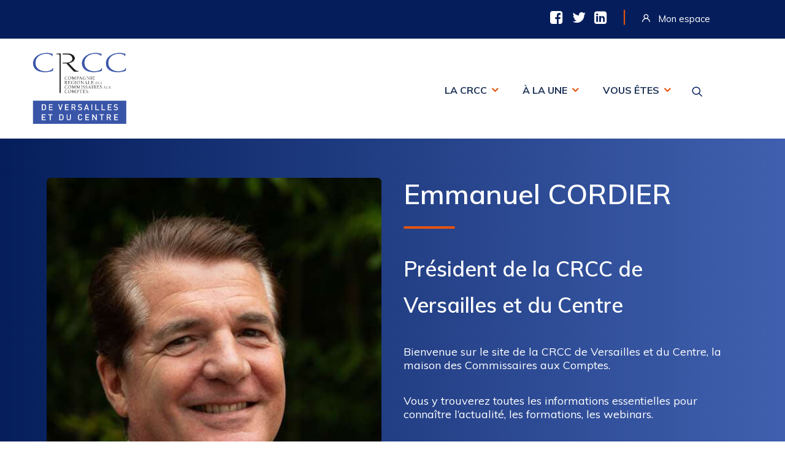

--- FILE ---
content_type: text/html; charset=UTF-8
request_url: https://www.crcc-versailles.fr/mot-du-president/
body_size: 26024
content:
<!DOCTYPE html>
<html class="no-touch" lang="fr-FR" xmlns="http://www.w3.org/1999/xhtml">
<head>
<meta http-equiv="Content-Type" content="text/html; charset=UTF-8">
<meta name="viewport" content="width=device-width, initial-scale=1">
<link rel="profile" href="http://gmpg.org/xfn/11">
<link rel="pingback" href="https://www.crcc-versailles.fr/xmlrpc.php">
<meta name='robots' content='index, follow, max-image-preview:large, max-snippet:-1, max-video-preview:-1' />

	<!-- This site is optimized with the Yoast SEO plugin v16.1.1 - https://yoast.com/wordpress/plugins/seo/ -->
	<title>Mot du président - CRCC - Versailles</title>
	<link rel="canonical" href="https://www.crcc-versailles.fr/mot-du-president/" />
	<meta property="og:locale" content="fr_FR" />
	<meta property="og:type" content="article" />
	<meta property="og:title" content="Mot du président - CRCC - Versailles" />
	<meta property="og:url" content="https://www.crcc-versailles.fr/mot-du-president/" />
	<meta property="og:site_name" content="CRCC - Versailles" />
	<meta property="article:modified_time" content="2024-11-19T13:15:15+00:00" />
	<meta name="twitter:card" content="summary_large_image" />
	<meta name="twitter:label1" content="Durée de lecture est.">
	<meta name="twitter:data1" content="1 minute">
	<script type="application/ld+json" class="yoast-schema-graph">{"@context":"https://schema.org","@graph":[{"@type":"WebSite","@id":"https://www.crcc-versailles.fr/#website","url":"https://www.crcc-versailles.fr/","name":"CRCC - Versailles","description":"Slogan CRCC","potentialAction":[{"@type":"SearchAction","target":"https://www.crcc-versailles.fr/?s={search_term_string}","query-input":"required name=search_term_string"}],"inLanguage":"fr-FR"},{"@type":"WebPage","@id":"https://www.crcc-versailles.fr/mot-du-president/#webpage","url":"https://www.crcc-versailles.fr/mot-du-president/","name":"Mot du pr\u00e9sident - CRCC - Versailles","isPartOf":{"@id":"https://www.crcc-versailles.fr/#website"},"datePublished":"2021-03-08T16:44:52+00:00","dateModified":"2024-11-19T13:15:15+00:00","breadcrumb":{"@id":"https://www.crcc-versailles.fr/mot-du-president/#breadcrumb"},"inLanguage":"fr-FR","potentialAction":[{"@type":"ReadAction","target":["https://www.crcc-versailles.fr/mot-du-president/"]}]},{"@type":"BreadcrumbList","@id":"https://www.crcc-versailles.fr/mot-du-president/#breadcrumb","itemListElement":[{"@type":"ListItem","position":1,"item":{"@type":"WebPage","@id":"https://www.crcc-versailles.fr/","url":"https://www.crcc-versailles.fr/","name":"Accueil"}},{"@type":"ListItem","position":2,"item":{"@type":"WebPage","@id":"https://www.crcc-versailles.fr/mot-du-president/","url":"https://www.crcc-versailles.fr/mot-du-president/","name":"Mot du pr\u00e9sident"}}]}]}</script>
	<!-- / Yoast SEO plugin. -->


<link rel='dns-prefetch' href='//www.google.com' />
<link rel='dns-prefetch' href='//fonts.googleapis.com' />
<link rel="alternate" type="application/rss+xml" title="CRCC - Versailles &raquo; Flux" href="https://www.crcc-versailles.fr/feed/" />
<link rel="alternate" type="application/rss+xml" title="CRCC - Versailles &raquo; Flux des commentaires" href="https://www.crcc-versailles.fr/comments/feed/" />
<link rel="alternate" title="oEmbed (JSON)" type="application/json+oembed" href="https://www.crcc-versailles.fr/wp-json/oembed/1.0/embed?url=https%3A%2F%2Fwww.crcc-versailles.fr%2Fmot-du-president%2F" />
<link rel="alternate" title="oEmbed (XML)" type="text/xml+oembed" href="https://www.crcc-versailles.fr/wp-json/oembed/1.0/embed?url=https%3A%2F%2Fwww.crcc-versailles.fr%2Fmot-du-president%2F&#038;format=xml" />
<style id='wp-img-auto-sizes-contain-inline-css' type='text/css'>
img:is([sizes=auto i],[sizes^="auto," i]){contain-intrinsic-size:3000px 1500px}
/*# sourceURL=wp-img-auto-sizes-contain-inline-css */
</style>
<link rel='stylesheet' id='mec-select2-style-css' href='https://www.crcc-versailles.fr/wp-content/plugins/modern-events-calendar-lite/assets/packages/select2/select2.min.css?ver=5.18.0' type='text/css' media='all' />
<link rel='stylesheet' id='mec-font-icons-css' href='https://www.crcc-versailles.fr/wp-content/plugins/modern-events-calendar-lite/assets/css/iconfonts.css?ver=6.9' type='text/css' media='all' />
<link rel='stylesheet' id='mec-frontend-style-css' href='https://www.crcc-versailles.fr/wp-content/plugins/modern-events-calendar-lite/assets/css/frontend.min.css?ver=5.18.0' type='text/css' media='all' />
<link rel='stylesheet' id='mec-tooltip-style-css' href='https://www.crcc-versailles.fr/wp-content/plugins/modern-events-calendar-lite/assets/packages/tooltip/tooltip.css?ver=6.9' type='text/css' media='all' />
<link rel='stylesheet' id='mec-tooltip-shadow-style-css' href='https://www.crcc-versailles.fr/wp-content/plugins/modern-events-calendar-lite/assets/packages/tooltip/tooltipster-sideTip-shadow.min.css?ver=6.9' type='text/css' media='all' />
<link rel='stylesheet' id='mec-featherlight-style-css' href='https://www.crcc-versailles.fr/wp-content/plugins/modern-events-calendar-lite/assets/packages/featherlight/featherlight.css?ver=6.9' type='text/css' media='all' />
<link rel='stylesheet' id='mec-google-fonts-css' href='//fonts.googleapis.com/css?family=Montserrat%3A400%2C700%7CRoboto%3A100%2C300%2C400%2C700&#038;ver=6.9' type='text/css' media='all' />
<link rel='stylesheet' id='mec-lity-style-css' href='https://www.crcc-versailles.fr/wp-content/plugins/modern-events-calendar-lite/assets/packages/lity/lity.min.css?ver=6.9' type='text/css' media='all' />
<style id='wp-emoji-styles-inline-css' type='text/css'>

	img.wp-smiley, img.emoji {
		display: inline !important;
		border: none !important;
		box-shadow: none !important;
		height: 1em !important;
		width: 1em !important;
		margin: 0 0.07em !important;
		vertical-align: -0.1em !important;
		background: none !important;
		padding: 0 !important;
	}
/*# sourceURL=wp-emoji-styles-inline-css */
</style>
<style id='wp-block-library-inline-css' type='text/css'>
:root{--wp-block-synced-color:#7a00df;--wp-block-synced-color--rgb:122,0,223;--wp-bound-block-color:var(--wp-block-synced-color);--wp-editor-canvas-background:#ddd;--wp-admin-theme-color:#007cba;--wp-admin-theme-color--rgb:0,124,186;--wp-admin-theme-color-darker-10:#006ba1;--wp-admin-theme-color-darker-10--rgb:0,107,160.5;--wp-admin-theme-color-darker-20:#005a87;--wp-admin-theme-color-darker-20--rgb:0,90,135;--wp-admin-border-width-focus:2px}@media (min-resolution:192dpi){:root{--wp-admin-border-width-focus:1.5px}}.wp-element-button{cursor:pointer}:root .has-very-light-gray-background-color{background-color:#eee}:root .has-very-dark-gray-background-color{background-color:#313131}:root .has-very-light-gray-color{color:#eee}:root .has-very-dark-gray-color{color:#313131}:root .has-vivid-green-cyan-to-vivid-cyan-blue-gradient-background{background:linear-gradient(135deg,#00d084,#0693e3)}:root .has-purple-crush-gradient-background{background:linear-gradient(135deg,#34e2e4,#4721fb 50%,#ab1dfe)}:root .has-hazy-dawn-gradient-background{background:linear-gradient(135deg,#faaca8,#dad0ec)}:root .has-subdued-olive-gradient-background{background:linear-gradient(135deg,#fafae1,#67a671)}:root .has-atomic-cream-gradient-background{background:linear-gradient(135deg,#fdd79a,#004a59)}:root .has-nightshade-gradient-background{background:linear-gradient(135deg,#330968,#31cdcf)}:root .has-midnight-gradient-background{background:linear-gradient(135deg,#020381,#2874fc)}:root{--wp--preset--font-size--normal:16px;--wp--preset--font-size--huge:42px}.has-regular-font-size{font-size:1em}.has-larger-font-size{font-size:2.625em}.has-normal-font-size{font-size:var(--wp--preset--font-size--normal)}.has-huge-font-size{font-size:var(--wp--preset--font-size--huge)}.has-text-align-center{text-align:center}.has-text-align-left{text-align:left}.has-text-align-right{text-align:right}.has-fit-text{white-space:nowrap!important}#end-resizable-editor-section{display:none}.aligncenter{clear:both}.items-justified-left{justify-content:flex-start}.items-justified-center{justify-content:center}.items-justified-right{justify-content:flex-end}.items-justified-space-between{justify-content:space-between}.screen-reader-text{border:0;clip-path:inset(50%);height:1px;margin:-1px;overflow:hidden;padding:0;position:absolute;width:1px;word-wrap:normal!important}.screen-reader-text:focus{background-color:#ddd;clip-path:none;color:#444;display:block;font-size:1em;height:auto;left:5px;line-height:normal;padding:15px 23px 14px;text-decoration:none;top:5px;width:auto;z-index:100000}html :where(.has-border-color){border-style:solid}html :where([style*=border-top-color]){border-top-style:solid}html :where([style*=border-right-color]){border-right-style:solid}html :where([style*=border-bottom-color]){border-bottom-style:solid}html :where([style*=border-left-color]){border-left-style:solid}html :where([style*=border-width]){border-style:solid}html :where([style*=border-top-width]){border-top-style:solid}html :where([style*=border-right-width]){border-right-style:solid}html :where([style*=border-bottom-width]){border-bottom-style:solid}html :where([style*=border-left-width]){border-left-style:solid}html :where(img[class*=wp-image-]){height:auto;max-width:100%}:where(figure){margin:0 0 1em}html :where(.is-position-sticky){--wp-admin--admin-bar--position-offset:var(--wp-admin--admin-bar--height,0px)}@media screen and (max-width:600px){html :where(.is-position-sticky){--wp-admin--admin-bar--position-offset:0px}}

/*# sourceURL=wp-block-library-inline-css */
</style><style id='global-styles-inline-css' type='text/css'>
:root{--wp--preset--aspect-ratio--square: 1;--wp--preset--aspect-ratio--4-3: 4/3;--wp--preset--aspect-ratio--3-4: 3/4;--wp--preset--aspect-ratio--3-2: 3/2;--wp--preset--aspect-ratio--2-3: 2/3;--wp--preset--aspect-ratio--16-9: 16/9;--wp--preset--aspect-ratio--9-16: 9/16;--wp--preset--color--black: #000000;--wp--preset--color--cyan-bluish-gray: #abb8c3;--wp--preset--color--white: #ffffff;--wp--preset--color--pale-pink: #f78da7;--wp--preset--color--vivid-red: #cf2e2e;--wp--preset--color--luminous-vivid-orange: #ff6900;--wp--preset--color--luminous-vivid-amber: #fcb900;--wp--preset--color--light-green-cyan: #7bdcb5;--wp--preset--color--vivid-green-cyan: #00d084;--wp--preset--color--pale-cyan-blue: #8ed1fc;--wp--preset--color--vivid-cyan-blue: #0693e3;--wp--preset--color--vivid-purple: #9b51e0;--wp--preset--gradient--vivid-cyan-blue-to-vivid-purple: linear-gradient(135deg,rgb(6,147,227) 0%,rgb(155,81,224) 100%);--wp--preset--gradient--light-green-cyan-to-vivid-green-cyan: linear-gradient(135deg,rgb(122,220,180) 0%,rgb(0,208,130) 100%);--wp--preset--gradient--luminous-vivid-amber-to-luminous-vivid-orange: linear-gradient(135deg,rgb(252,185,0) 0%,rgb(255,105,0) 100%);--wp--preset--gradient--luminous-vivid-orange-to-vivid-red: linear-gradient(135deg,rgb(255,105,0) 0%,rgb(207,46,46) 100%);--wp--preset--gradient--very-light-gray-to-cyan-bluish-gray: linear-gradient(135deg,rgb(238,238,238) 0%,rgb(169,184,195) 100%);--wp--preset--gradient--cool-to-warm-spectrum: linear-gradient(135deg,rgb(74,234,220) 0%,rgb(151,120,209) 20%,rgb(207,42,186) 40%,rgb(238,44,130) 60%,rgb(251,105,98) 80%,rgb(254,248,76) 100%);--wp--preset--gradient--blush-light-purple: linear-gradient(135deg,rgb(255,206,236) 0%,rgb(152,150,240) 100%);--wp--preset--gradient--blush-bordeaux: linear-gradient(135deg,rgb(254,205,165) 0%,rgb(254,45,45) 50%,rgb(107,0,62) 100%);--wp--preset--gradient--luminous-dusk: linear-gradient(135deg,rgb(255,203,112) 0%,rgb(199,81,192) 50%,rgb(65,88,208) 100%);--wp--preset--gradient--pale-ocean: linear-gradient(135deg,rgb(255,245,203) 0%,rgb(182,227,212) 50%,rgb(51,167,181) 100%);--wp--preset--gradient--electric-grass: linear-gradient(135deg,rgb(202,248,128) 0%,rgb(113,206,126) 100%);--wp--preset--gradient--midnight: linear-gradient(135deg,rgb(2,3,129) 0%,rgb(40,116,252) 100%);--wp--preset--font-size--small: 13px;--wp--preset--font-size--medium: 20px;--wp--preset--font-size--large: 36px;--wp--preset--font-size--x-large: 42px;--wp--preset--spacing--20: 0.44rem;--wp--preset--spacing--30: 0.67rem;--wp--preset--spacing--40: 1rem;--wp--preset--spacing--50: 1.5rem;--wp--preset--spacing--60: 2.25rem;--wp--preset--spacing--70: 3.38rem;--wp--preset--spacing--80: 5.06rem;--wp--preset--shadow--natural: 6px 6px 9px rgba(0, 0, 0, 0.2);--wp--preset--shadow--deep: 12px 12px 50px rgba(0, 0, 0, 0.4);--wp--preset--shadow--sharp: 6px 6px 0px rgba(0, 0, 0, 0.2);--wp--preset--shadow--outlined: 6px 6px 0px -3px rgb(255, 255, 255), 6px 6px rgb(0, 0, 0);--wp--preset--shadow--crisp: 6px 6px 0px rgb(0, 0, 0);}:where(.is-layout-flex){gap: 0.5em;}:where(.is-layout-grid){gap: 0.5em;}body .is-layout-flex{display: flex;}.is-layout-flex{flex-wrap: wrap;align-items: center;}.is-layout-flex > :is(*, div){margin: 0;}body .is-layout-grid{display: grid;}.is-layout-grid > :is(*, div){margin: 0;}:where(.wp-block-columns.is-layout-flex){gap: 2em;}:where(.wp-block-columns.is-layout-grid){gap: 2em;}:where(.wp-block-post-template.is-layout-flex){gap: 1.25em;}:where(.wp-block-post-template.is-layout-grid){gap: 1.25em;}.has-black-color{color: var(--wp--preset--color--black) !important;}.has-cyan-bluish-gray-color{color: var(--wp--preset--color--cyan-bluish-gray) !important;}.has-white-color{color: var(--wp--preset--color--white) !important;}.has-pale-pink-color{color: var(--wp--preset--color--pale-pink) !important;}.has-vivid-red-color{color: var(--wp--preset--color--vivid-red) !important;}.has-luminous-vivid-orange-color{color: var(--wp--preset--color--luminous-vivid-orange) !important;}.has-luminous-vivid-amber-color{color: var(--wp--preset--color--luminous-vivid-amber) !important;}.has-light-green-cyan-color{color: var(--wp--preset--color--light-green-cyan) !important;}.has-vivid-green-cyan-color{color: var(--wp--preset--color--vivid-green-cyan) !important;}.has-pale-cyan-blue-color{color: var(--wp--preset--color--pale-cyan-blue) !important;}.has-vivid-cyan-blue-color{color: var(--wp--preset--color--vivid-cyan-blue) !important;}.has-vivid-purple-color{color: var(--wp--preset--color--vivid-purple) !important;}.has-black-background-color{background-color: var(--wp--preset--color--black) !important;}.has-cyan-bluish-gray-background-color{background-color: var(--wp--preset--color--cyan-bluish-gray) !important;}.has-white-background-color{background-color: var(--wp--preset--color--white) !important;}.has-pale-pink-background-color{background-color: var(--wp--preset--color--pale-pink) !important;}.has-vivid-red-background-color{background-color: var(--wp--preset--color--vivid-red) !important;}.has-luminous-vivid-orange-background-color{background-color: var(--wp--preset--color--luminous-vivid-orange) !important;}.has-luminous-vivid-amber-background-color{background-color: var(--wp--preset--color--luminous-vivid-amber) !important;}.has-light-green-cyan-background-color{background-color: var(--wp--preset--color--light-green-cyan) !important;}.has-vivid-green-cyan-background-color{background-color: var(--wp--preset--color--vivid-green-cyan) !important;}.has-pale-cyan-blue-background-color{background-color: var(--wp--preset--color--pale-cyan-blue) !important;}.has-vivid-cyan-blue-background-color{background-color: var(--wp--preset--color--vivid-cyan-blue) !important;}.has-vivid-purple-background-color{background-color: var(--wp--preset--color--vivid-purple) !important;}.has-black-border-color{border-color: var(--wp--preset--color--black) !important;}.has-cyan-bluish-gray-border-color{border-color: var(--wp--preset--color--cyan-bluish-gray) !important;}.has-white-border-color{border-color: var(--wp--preset--color--white) !important;}.has-pale-pink-border-color{border-color: var(--wp--preset--color--pale-pink) !important;}.has-vivid-red-border-color{border-color: var(--wp--preset--color--vivid-red) !important;}.has-luminous-vivid-orange-border-color{border-color: var(--wp--preset--color--luminous-vivid-orange) !important;}.has-luminous-vivid-amber-border-color{border-color: var(--wp--preset--color--luminous-vivid-amber) !important;}.has-light-green-cyan-border-color{border-color: var(--wp--preset--color--light-green-cyan) !important;}.has-vivid-green-cyan-border-color{border-color: var(--wp--preset--color--vivid-green-cyan) !important;}.has-pale-cyan-blue-border-color{border-color: var(--wp--preset--color--pale-cyan-blue) !important;}.has-vivid-cyan-blue-border-color{border-color: var(--wp--preset--color--vivid-cyan-blue) !important;}.has-vivid-purple-border-color{border-color: var(--wp--preset--color--vivid-purple) !important;}.has-vivid-cyan-blue-to-vivid-purple-gradient-background{background: var(--wp--preset--gradient--vivid-cyan-blue-to-vivid-purple) !important;}.has-light-green-cyan-to-vivid-green-cyan-gradient-background{background: var(--wp--preset--gradient--light-green-cyan-to-vivid-green-cyan) !important;}.has-luminous-vivid-amber-to-luminous-vivid-orange-gradient-background{background: var(--wp--preset--gradient--luminous-vivid-amber-to-luminous-vivid-orange) !important;}.has-luminous-vivid-orange-to-vivid-red-gradient-background{background: var(--wp--preset--gradient--luminous-vivid-orange-to-vivid-red) !important;}.has-very-light-gray-to-cyan-bluish-gray-gradient-background{background: var(--wp--preset--gradient--very-light-gray-to-cyan-bluish-gray) !important;}.has-cool-to-warm-spectrum-gradient-background{background: var(--wp--preset--gradient--cool-to-warm-spectrum) !important;}.has-blush-light-purple-gradient-background{background: var(--wp--preset--gradient--blush-light-purple) !important;}.has-blush-bordeaux-gradient-background{background: var(--wp--preset--gradient--blush-bordeaux) !important;}.has-luminous-dusk-gradient-background{background: var(--wp--preset--gradient--luminous-dusk) !important;}.has-pale-ocean-gradient-background{background: var(--wp--preset--gradient--pale-ocean) !important;}.has-electric-grass-gradient-background{background: var(--wp--preset--gradient--electric-grass) !important;}.has-midnight-gradient-background{background: var(--wp--preset--gradient--midnight) !important;}.has-small-font-size{font-size: var(--wp--preset--font-size--small) !important;}.has-medium-font-size{font-size: var(--wp--preset--font-size--medium) !important;}.has-large-font-size{font-size: var(--wp--preset--font-size--large) !important;}.has-x-large-font-size{font-size: var(--wp--preset--font-size--x-large) !important;}
/*# sourceURL=global-styles-inline-css */
</style>

<style id='classic-theme-styles-inline-css' type='text/css'>
/*! This file is auto-generated */
.wp-block-button__link{color:#fff;background-color:#32373c;border-radius:9999px;box-shadow:none;text-decoration:none;padding:calc(.667em + 2px) calc(1.333em + 2px);font-size:1.125em}.wp-block-file__button{background:#32373c;color:#fff;text-decoration:none}
/*# sourceURL=/wp-includes/css/classic-themes.min.css */
</style>
<link rel='stylesheet' id='contact-form-7-css' href='https://www.crcc-versailles.fr/wp-content/plugins/contact-form-7/includes/css/styles.css?ver=5.4.1' type='text/css' media='all' />
<link rel='stylesheet' id='rs-plugin-settings-css' href='https://www.crcc-versailles.fr/wp-content/plugins/revslider/public/assets/css/rs6.css?ver=6.4.6' type='text/css' media='all' />
<style id='rs-plugin-settings-inline-css' type='text/css'>
#rs-demo-id {}
/*# sourceURL=rs-plugin-settings-inline-css */
</style>
<link rel='stylesheet' id='uncodefont-google-css' href='//fonts.googleapis.com/css?family=Muli%3A200%2C200italic%2C300%2C300italic%2Cregular%2Citalic%2C600%2C600italic%2C700%2C700italic%2C800%2C800italic%2C900%2C900italic%7CLato%3A100%2C100italic%2C300%2C300italic%2Cregular%2Citalic%2C700%2C700italic%2C900%2C900italic&#038;subset=latin%2Clatin-ext%2Cvietnamese&#038;ver=2.3.6.2' type='text/css' media='all' />
<link rel='stylesheet' id='wpcf-slick-css' href='https://www.crcc-versailles.fr/wp-content/plugins/wp-carousel-free/public/css/slick.min.css?ver=2.1.18' type='text/css' media='all' />
<link rel='stylesheet' id='wp-carousel-free-fontawesome-css' href='https://www.crcc-versailles.fr/wp-content/plugins/wp-carousel-free/public/css/font-awesome.min.css?ver=2.1.18' type='text/css' media='all' />
<link rel='stylesheet' id='wp-carousel-free-css' href='https://www.crcc-versailles.fr/wp-content/plugins/wp-carousel-free/public/css/wp-carousel-free-public.min.css?ver=2.1.18' type='text/css' media='all' />
<link rel='stylesheet' id='recent-posts-widget-with-thumbnails-public-style-css' href='https://www.crcc-versailles.fr/wp-content/plugins/recent-posts-widget-with-thumbnails/public.css?ver=7.0.2' type='text/css' media='all' />
<link rel='stylesheet' id='tablepress-default-css' href='https://www.crcc-versailles.fr/wp-content/plugins/tablepress/css/default.min.css?ver=1.13' type='text/css' media='all' />
<link rel='stylesheet' id='uncode-style-css' href='https://www.crcc-versailles.fr/wp-content/themes/uncode/library/css/style.css' type='text/css' media='all' />
<style id='uncode-style-inline-css' type='text/css'>

@media (max-width: 959px) { .navbar-brand > * { height: 70px !important;}}
@media (min-width: 960px) { .limit-width { max-width: 1200px; margin: auto;}}
body.menu-custom-padding .col-lg-0.logo-container, body.menu-custom-padding .col-lg-2.logo-container, body.menu-custom-padding .col-lg-12 .logo-container, body.menu-custom-padding .col-lg-4.logo-container { padding-top: 18px; padding-bottom: 18px; }
body.menu-custom-padding .col-lg-0.logo-container.shrinked, body.menu-custom-padding .col-lg-2.logo-container.shrinked, body.menu-custom-padding .col-lg-12 .logo-container.shrinked, body.menu-custom-padding .col-lg-4.logo-container.shrinked { padding-top: 9px; padding-bottom: 9px; }
@media (max-width: 959px) { body.menu-custom-padding .menu-container .logo-container { padding-top: 9px !important; padding-bottom: 9px !important; } }
/*# sourceURL=uncode-style-inline-css */
</style>
<link rel='stylesheet' id='uncode-icons-css' href='https://www.crcc-versailles.fr/wp-content/themes/uncode/library/css/uncode-icons.css' type='text/css' media='all' />
<link rel='stylesheet' id='uncode-custom-style-css' href='https://www.crcc-versailles.fr/wp-content/themes/uncode/library/css/style-custom.css' type='text/css' media='all' />
<style id='uncode-custom-style-inline-css' type='text/css'>
.grecaptcha-badge{visibility:hidden !important;}.color-orange{font-size:15px;margin-right:70px;}.color-orange:hover{color:#E7540E!important;}.top-bar-line{font-size:26px;top:-6px;position:relative;color:#E7540E!important;margin:0px 20px;}.mon-compte{text-decoration:none!important;}.mon-compte:hover{text-decoration:none!important;}.menu-secondary .middle{width:100%;}.menu-secondary .sur-header-tel-container{display:flex;justify-content:flex-end;}.menu-secondary .sur-header-tel-container img{margin-left:0;}.p-0{padding:0 !important;}.p-1 .single-wrapper{background-color:white !important;}.p-1 .single-wrapper img{padding:10px !important;}.row-full-height .row-inner{height:100% !important;}.center-auto-img .uncode-single-media-wrapper{text-align:center;}.center-auto-img .uncode-single-media-wrapper .icon-media{width:auto !important;}.center-auto-img .uncode-single-media-wrapper img{width:auto !important;display:inline-block !important;height:70px;}.main-container .row-container.child-limit-width > .row.row-child {padding-left:36px !important;padding-right:36px !important;}@media (min-width:960px){.child-limit-width > .row {max-width:1200px;margin:auto;}}.chiffres-cles-svg .uncode-single-media-wrapper{text-align:center;}.chiffres-cles-svg .uncode-single-media-wrapper .icon-media{width:auto !important;}.chiffres-cles-svg .uncode-single-media-wrapper img{width:auto !important;display:inline-block !important;height:125px;}.img-centered{text-align:center;}.box .difference-svg .uncode-single-media-wrapper{text-align:center;}.box .difference-svg .uncode-single-media-wrapper .icon-media{width:auto !important;}.box .difference-svg .uncode-single-media-wrapper img{width:auto !important;display:inline-block !important;height:125px;}.wpcf7 .wpcf7-validation-errors,.wpcf7 span.wpcf7-not-valid-tip{font-weight:800 !important;color:#051e5b !important;margin-top:5px;}.video iframe{border-radius:7px !important;box-shadow:0px 4px 15px 0px #c9c9c9 !important;}p {line-height:22px !important;}li {font-size:18px !important;}.uncode_text_column li {margin-left:13px!important;}h1 p {font-size:55px !important;line-height:55px !important;}h2 p {font-size:45px !important;line-height:45px !important;}h3 p {font-size:34px !important;line-height:45px !important;}h5 p {font-size:28px !important;line-height:45px !important;}strong{font-weight:800 !important;}p a:hover{text-decoration:underline !important;}.btn-left{float:left;clear:both;}.btn-right{float:right;clear:both;}.btn[class*="btn-color-"] {padding:15px 27px !important;font-size:15px;line-height:19px;letter-spacing:normal !important;font-weight:700 !important;border:none !important;}.btn[class*="btn-color-"]:hover,.btn[class*="btn-color-"]:not(.btn-flat):not(.btn-hover-nobg):not(.icon-animated):not(.btn-text-skin):hover {padding:13px 25px !important;}.btn[class*="btn-color-"]:not(.btn-flat):not(.btn-hover-nobg):not(.icon-animated):not(.btn-text-skin):focus,.btn[class*="btn-color-"]:active{color:#FFF !important;}.btn.btn-color-primary {background-color:#e7540e!important;color:#FFF !important;}.btn.btn-color-primary:hover,.btn.btn-color-primary:not(.btn-flat):not(.btn-hover-nobg):not(.icon-animated):not(.btn-text-skin):hover {color:#203558 !important;border:2px solid #203558 !important;background:white !important;}.btn.btn-color-secondary {background:#e7540e !important;color:#FFF !important;}.btn.btn-color-secondary:hover,.btn.btn-color-secondary:not(.btn-flat):not(.btn-hover-nobg):not(.icon-animated):not(.btn-text-skin):hover {color:#e7540e !important;border:2px solid #e7540e !important;background:white !important;}.bg-all-gradient-blue{background:linear-gradient(48.28deg, #203256 0%, #275E74 100%) !important;}.bg-gradient-blue:before{content:"";position:absolute;top:0;left:0;right:0;height:700px;background:linear-gradient(48.28deg, #203256 0%, #275E74 100%);}.bg-grey:before{content:"";position:absolute;top:0;left:0;right:0;height:700px;background:#f6f6f6;}.bg-grey > div{position:relative;z-index:1;}.bg-gradient{background:linear-gradient(224.77deg, #A7C0FF 0%, #E4E4E4 100%);}.bg-white-rounded{background:white;border-radius:7px;}.badge-primary,.badge-tertiary{border-radius:5px;background-color:#203558;padding:8px 13px;display:table;margin-top:12px !important;margin-bottom:-12px;}.badge-primary p,.badge-tertiary p{color:#FFFFFF;font-size:20px;font-weight:800;letter-spacing:0;line-height:30px;}.badge-tertiary{background-color:#F0AD00;}hr,hr.separator-break.separator-accent{width:80px !important;border-radius:7px;border:2px solid #E7540E !important;margin:30px auto !important;}.hr-small hr.separator-break.separator-accent{width:80px !important;border-radius:7px;border:2px solid #E7540E !important;margin:15px auto 30px !important;}.hr-blue hr.separator-break.separator-accent{border-color:#203558 !important;}.hr-left hr.separator-break.separator-accent{margin-left:0 !important;}.hr-grey hr{width:100% !important;border-radius:7px;border:1px solid #E2E2E2 !important;margin:12px auto 6px auto !important}.t-entry-date{color:#868689!important;font-family:'Lato'!important;font-size:13px!important;font-style:italic!important;letter-spacing:0!important;line-height:16px!important;}.tmb-light.tmb .t-entry-text p{color:#5E5E5E!important;font-family:'Muli'!important;font-size:16px!important;letter-spacing:0!important;line-height:20px!important;}.t-entry-text-tc.single-block-padding{padding:36px 36px 36px 36px !important;}.t-entry-category{margin-right:12px !important;}.t-entry-title{color:#051E5B!important;font-family:'Lato'!important;font-size:20px!important;font-weight:bold!important;letter-spacing:0!important;line-height:24px!important;}.mec-wrap .mec-event-title > a{color:#051E5B!important;font-family:'Lato'!important;font-size:20px!important;font-weight:bold!important;letter-spacing:0!important;line-height:24px!important;}.mec-booking-button:after{display:block;content:"\f105";font-family:'FontAwesome'!important;font-size:18px;color:#E7540E;position:absolute;background-size:18px 18px;top:3px;right:-14px!important;width:18px;height:18px;}.tmb .t-entry p.t-entry-readmore a:after{display:block;content:"\f105";font-family:'FontAwesome'!important;font-size:18px;color:#E7540E;position:initial;background-size:18px 18px;width:18px;height:18px;transform:translate(78px, -17px);}.tmb .t-entry p.t-entry-readmore .btn{color:#051E5B!important;font-family:'Lato'!important;font-size:15px!important;font-weight:bold!important;letter-spacing:0!important;line-height:18px!important;}.tmb .t-entry p.t-entry-readmore{text-align:end!important;}.tmb a.tmb-term-evidence{border-radius:5px!important;font-size:15px !important;padding:4px 12px 4px 12px!important;display:inline-block!important;text-transform:none!important;font-weight:bold!important;line-height:1.5!important;position:relative!important;z-index:0!important;font-family:'Muli'!important;}.uncode-single-media .t-entry-visual{border-radius:7px;}.uncode-single-media .tmb-shadowed .t-entry-visual{box-shadow:0px 4px 15px 0px #c9c9c9 !important;}.main-container .page-body .row-container .row-parent:not(.no-top-padding) {padding-top:50px;}.main-container .page-body .row-container .row-parent:not(.no-bottom-padding) {padding-bottom:50px;}.main-container .row-container.slider .row-parent {padding-top:0 !important;padding-bottom:0 !important;}.main-container .row-container .row-background + .row-inner {color:#FFFFFF;}.main-container .row-container .row-background + .row-inner .style-light {color:inherit !important;}.main-container .heading-text.el-text h2 {display:block;}.main-container .heading-text.el-text h2 p {font-size:inherit;}.page-wrapper .btn-container {text-align:center;}.btn, .btn-link, .btn:not(.btn-custom-typo) {text-transform:none;font-size:14px;}.has-top-divider {border-top:solid #eeeeee 2px;}.legend {font-size:0.8em;opacity:0.5;}.btn-rounded {border-radius:100px !important;}.text-center {text-align:center;}input[type="text"], input[type="email"] {width:100%;}.Heading .row-parent {padding-top:0 !important;padding-bottom:0 !important;}.Heading .uncont {min-height:250px;display:flex;flex-direction:column;justify-content:center;align-items:stretch;}.Heading h2:not([class*="fontsize-"]),.Heading .h2:not([class*="fontsize-"]) {font-size:42px;}.Heading h2:not([class*="fontsize-"]) p,.Heading .h2:not([class*="fontsize-"]) p {line-height:inherit;}.Heading .uncode-live-search {margin:0 !important;}.Heading .uncode-live-search h2 {margin:0;text-align:center;font-size:33px;}.panel-title {font-size:15px;}.panel-title > a {font-size:inherit;}.panel-title > a span {text-transform:none;font-size:inherit;display:flex;align-items:center;}.panel-title > a span:after {margin-left:20px;}.nav-tabs {text-transform:none !important;border-right:none !important;position:relative !important;border-bottom:4px solid #E2E2E2 !important;}@media (min-width:960px){.nav-tabs:not(.tabs-left) {max-width:1200px;margin:auto;}}.nav-tabs.tabs-left {margin-right:-4px !important;border-bottom:none !important;}.nav-tabs > li {margin-bottom:-4px !important;}.nav-tabs.tabs-left > li {margin-bottom:0 !important;}.nav-tabs > li.active > a {border-bottom:4px solid #051e5b !important;color:#051e5b !important;}.nav-tabs.tabs-left > li.active > a {border-right:4px solid #051e5b !important;border-bottom:none !important;}.nav-tabs > li.active > a > span {font-weight:800;}.nav-tabs > li > a {color:#203558 !important;border-bottom:4px solid #E2E2E2 !important;}.nav-tabs.tabs-left > li > a {border-right:4px solid #E2E2E2 !important;border-bottom:none !important;}.nav-tabs > li > a, .nav-tabs > li.active > a {padding-top:15px;padding-bottom:15px;text-align:center;}.nav-tabs.tabs-left > li > a, .nav-tabs.tabs-left > li.active > a {text-align:right;}.nav-tabs > li > a > span {font-size:18px!important;font-weight:normal;letter-spacing:normal;}.vertical-tab-contents .tab-content{border-left:4px solid #E2E2E2 !important;}.vertical-tab-contents .tab-content .tab-pane{background-color:white;border-radius:10px;box-shadow:0px 4px 15px 0px #c9c9c9 !important;padding:36px;}.tab-content:not(.vertical) {padding:0 !important;}.tab-content:not(.vertical) .row-container {padding-top:50px;padding-bottom:50px;}.vc_progress_bar .vc_progress_label{font-size:18px;font-weight:800;letter-spacing:normal;line-height:23px;margin:50px 0 0;}.vc_progress_bar .vc_progress_label .vc_label_units{font-weight:normal;}.vc_pie_chart .vc_pie_chart_value{font-size:34px;}.vc_pie_chart .wpb_pie_chart_heading{font-size:22px;font-weight:800;letter-spacing:normal;line-height:45px;}.box .uncol{border-radius:7px !important;box-shadow:0px 4px 15px 0px #c9c9c9 !important;padding:30px !important;}.box .uncode-single-media-wrapper{text-align:center !important;}.box .uncode-single-media-wrapper img{width:auto !important;height:50px;display:inline-block !important;}.box .vc_custom_heading_wrap{margin-top:24px !important;}.box .vc_custom_heading_wrap span{font-size:22px !important;font-weight:800 !important;letter-spacing:normal !important;line-height:24px !important;}.box .uncode_text_column{margin-top:10px !important;}.box .uncode_text_column p{font-size:13px !important;letter-spacing:0 !important;line-height:16px !important;}body.single.single-post #masthead {background-color:white!important;}body.single.single-post .header-wrapper {background:linear-gradient(251.53deg, #4060AF 0%, #051E5B 100%)!important;}.category-info{display:none!important;}.author-info{display:none!important;}.date-info{font-style:italic;}body.single.single-mec-events #masthead {background-color:white!important;}body.single.single-mec-events .header-wrapper {background:linear-gradient(251.53deg, #4060AF 0%, #051E5B 100%)!important;}.menu-horizontal{padding-right:100px;}.menu-horizontal.filter-alignment-center{padding-right:0px!important;}.menu-secondary{background-color:#051E5B;padding-top:13px;padding-bottom:13px;}.menu-secondary #menu-secondary-menu{display:flex;align-items:center;justify-content:flex-end;}.sur-header-tel-container{display:flex;align-items:center;color:#FFF !important;}p.sur-header-tel-container a{color:#fff !important;margin-left:5px;text-decoration:underline;}.sur-header-tel-container img{margin-right:10px;}.sur-header-espace-container a{display:flex;align-items:center;}.sur-header-espace-container span {color:#FFF !important;}.sur-header-espace-container img{padding-right:0 !important;}@media (max-width:959px){body.hmenu .main-menu-container{overflow:auto !important;}body.hmenu .main-menu-container .navbar-nav > ul.menu-smart{padding-bottom:27px !important;}body.hmenu .main-menu-container .navbar-nav > ul > li > a span {font-size:16px !important;}body.hmenu .main-menu-container .navbar-nav > ul > li > a .btn {border:none !important;color:#203558 !important;border-radius:7px;padding:5px 0 !important;font-weight:bold!important;text-transform:none;line-height:19px;position:relative;z-index:11;letter-spacing:normal !important;}body.hmenu .main-menu-container .navbar-nav > ul > li > ul > li > a {color:#0F355E !important;line-height:19px;text-transform:unset !important;font-weight:bold!important;font-size:16px!important;letter-spacing:0.6px;}}@media (min-width:960px) {.menu-wrapper .row-menu .row-menu-inner{padding:0px 18px 0px 18px !important;}body[class*=hmenu-]:not(.hmenu-center-split):not(.hmenu-center-double):not(.hormenu-position-right) .logo-container {padding-right:0 !important;}body.hmenu .menu-container .navbar-nav > ul > li > a {padding:0 !important;margin-top:2px;}body.hmenu .menu-container .navbar-nav > ul > li > a span {font-size:16px !important;font-weight:bold !important;line-height:19px;}body.hmenu .menu-container .navbar-nav > ul > li > a .btn {border:none !important;color:#203558 !important;border-radius:7px;padding:13px 27px !important;font-weight:bold!important;text-transform:none;line-height:19px;position:relative;z-index:11;letter-spacing:normal !important;position:relative;}body.hmenu .menu-container .navbar-nav > ul > li > a .btn:after{display:block;content:"\f107";font-family:'FontAwesome'!important;font-size:18px;color:#E7540E;position:absolute;background-size:18px 18px;top:13px;right:5px!important;width:18px;height:18px;}body.hmenu .menu-container .navbar-nav > ul > li {position:relative;}body.hmenu .menu-container .navbar-nav > ul > li > ul {z-index:10;margin-left:8px !important;margin-top:-60px !important;left:0 !important;text-align:left!important;border-radius:7px;min-width:12em !important;max-width:unset !important;width:100% !important;box-shadow:0 4px 15px #C9C9C9 !important;}body.hmenu .menu-container .navbar-nav > ul > li > ul > li > ul{margin-left:-300px!important;box-shadow:0 4px 15px #C9C9C9 !important;}body.hmenu .menu-container .navbar-nav > ul > li > ul > li {position:relative;}body.hmenu .menu-container .navbar-nav > ul > li:not(:last-child)::after {content:"";position:absolute;top:calc(100% - 1.5px);left:calc(50% - 6px);height:3px;width:12px;border-radius:7px;}body.hmenu .menu-container .navbar-nav > ul > li > ul > li > a {color:#0F355E !important;line-height:19px;padding:9px;font-weight:bold!important;font-size:16px!important;letter-spacing:0.6px;}body.hmenu .menu-container .navbar-nav > ul > li > ul > li > ul > li >a {color:#0F355E !important;line-height:19px;padding:9px;font-weight:bold!important;font-size:16px!important;letter-spacing:0.6px;}body.hmenu .menu-container .navbar-nav > ul > li > ul > li > a:hover {color:#e7540e !important;background-color:transparent !important;}body.hmenu .menu-container .navbar-nav > ul > li > ul > li > ul > li > a:hover {color:#e7540e !important;background-color:transparent !important;}}@media (min-width:1200px) {.menu-wrapper .row-menu .row-menu-inner{padding:0px 36px 0px 36px !important;}body.hmenu .menu-container .navbar-nav > ul > li > a span {font-size:16px !important;font-weight:bold!important;}body.hmenu .menu-container .navbar-nav > ul > li > a .btn {padding:13px 27px !important;}body.hmenu .menu-container .navbar-nav > ul > li > a .btn:after{right:10px;}}footer.site-footer .row-container .row-parent{padding:0 !important;}footer.site-footer .uncode_text_column,footer.site-footer .btn-container{margin-top:10px !important;}footer.site-footer .column-secondary .btn-container{text-align:center;}footer.site-footer a:not(.btn){font-size:18px !important;letter-spacing:normal !important;line-height:10px !important;font-family:'Lato';}footer.site-footer a:not(.btn):hover{color:#FFFFFF !important;text-decoration:underline !important;}footer.site-footer a:not(.btn):focus{color:#FFFFFF !important;}footer.site-footer .uncode_text_column img{margin-right:10px;margin-top:6.5px;}footer.site-footer .uncode_text_column h5{margin-top:10px;}footer.site-footer .uncode_text_column p{margin-top:25px;margin-bottom:20px;}footer.site-footer .footer-center.footer-last{padding-top:12px;padding-bottom:12px;background-color:#000000;}footer.site-footer .footer-center.footer-last p{color:#fff;font-size:12px;letter-spacing:normal;line-height:10px;}@media (max-width:960px) {footer.site-footer .logo-cncc-footer{width:214px;height:147px;margin-right:auto;margin-left:auto;display:block;}footer.site-footer .logo-h3c-footer{width:319px;height:37px;margin-right:auto;margin-left:auto;display:block;}}@media (min-width:961px) {footer.site-footer .logo-cncc-footer{width:100%;height:147px;margin-right:auto;margin-left:auto;display:block;}footer.site-footer .logo-h3c-footer{width:100%;height:37px;margin-right:auto;margin-left:auto;display:block;}}footer.site-footer .icon-box{padding-left:0 !important;}footer.site-footer .icon-box .fa-facebook-official{margin-left:-5px;}footer.site-footer .column-secondary .style-color-secondary-bg{overflow:hidden;}.elementor-text-editor ul {list-style:disc !important;}.input-email-newsletter {border:2px solid #e7540e !important;border-radius:32px 0px 0px 32px!important;background:transparent!important;color:white!important;}::-webkit-input-placeholder { color:#fff !important;font-family:Lato;font-style:italic;font-size:17px;line-height:21px;opacity:1;}:-moz-placeholder { color:#fff !important;font-family:Lato;font-style:italic;font-size:17px;line-height:21px;opacity:1;}::-moz-placeholder { color:#fff !important;font-family:Lato;font-style:italic;font-size:17px;line-height:21px;opacity:1;}:-ms-input-placeholder { color:#fff !important;font-family:Lato;font-style:italic;font-size:17px;line-height:21px;opacity:1;}.btn-newsletter{background:#E7540E !important;border-radius:0px 35px 35px 0px !important;padding:12px 0 !important;border:2px solid #e7540e !important;width:65px;height:44px;position:relative;top:35px;}.fa-arrow-right:before {content:"\f061";font-family:'FontAwesome';font-style:normal;position:relative;top:-8px;right:2px;font-size:30px;color:white;}.mec-container{width:100% !important;padding:0 !important;margin:0 !important;}.mec-wrap .row{width:100% !important;padding:0 !important;margin:0 !important;}.mec-wrap .col-md-12 {padding:0 !important;margin:0 !important;}.mec-event-excerpt{color:#5E5E5E!important;font-family:'Muli'!important;font-size:16px!important;letter-spacing:0!important;line-height:20px!important;}@media only screen and (max-width:479px) {.mec-single-event-bar {width:300px!important;margin-right:auto !important;margin-left:auto !important;}.mec-single-title {width:300px!important;margin-right:auto !important;margin-left:auto !important;}.mec-event-exporting{width:300px!important;margin-right:auto !important;margin-left:auto !important;}.mec-related-events{width:300px!important;margin-right:auto !important;margin-left:auto !important;}}@media only screen and (min-width:480px) and (max-width:767px) {.mec-single-event-bar {width:420px!important;margin-right:auto !important;margin-left:auto !important;}.mec-single-title {width:420px!important;margin-right:auto !important;margin-left:auto !important;}.mec-event-exporting{width:420px!important;margin-right:auto !important;margin-left:auto !important;}.mec-related-events{width:420px!important;margin-right:auto !important;margin-left:auto !important;}}@media only screen and (min-width:768px) and (max-width:960px) {.mec-single-event-bar {width:768px!important;margin-right:auto !important;margin-left:auto !important;}.mec-single-title {width:768px!important;margin-right:auto !important;margin-left:auto !important;}.mec-event-exporting{width:694px!important;margin-right:auto !important;margin-left:auto !important;}.mec-related-events{width:694px!important;margin-right:auto !important;margin-left:auto !important;}}@media only screen and (min-width:961px) {.mec-single-event-bar {width:960px!important;margin-right:auto !important;margin-left:auto !important;}.mec-single-title {width:960px!important;margin-right:auto !important;margin-left:auto !important;}.mec-event-exporting{width:886px!important;margin-right:auto !important;margin-left:auto !important;}.mec-related-events{width:960px!important;margin-right:auto !important;margin-left:auto !important;}}@media only screen and (min-width:1200px) {.mec-single-event-bar {width:1196px!important;padding-left:15px;padding-right:15px;margin-right:auto !important;margin-left:auto !important;}.mec-single-title {width:1196px!important;padding-left:15px;padding-right:15px;margin-right:auto !important;margin-left:auto !important;}.mec-event-exporting{width:1126px!important;padding-left:15px;padding-right:15px;margin-right:auto !important;margin-left:auto !important;}.mec-related-events{width:1196px!important;padding-left:15px;padding-right:15px;margin-right:auto !important;margin-left:auto !important;}}@media only screen and (min-width:1921px) {.mec-single-event-bar {max-width:1690px!important;margin-right:auto !important;margin-left:auto !important;}.mec-single-title {max-width:1690px!important;margin-right:auto !important;margin-left:auto !important;}.mec-event-exporting{max-width:1690px!important;margin-right:auto !important;margin-left:auto !important;}.mec-related-events{max-width:1690px!important;margin-right:auto !important;margin-left:auto !important;}}.mec-single-event-date{background:transparent;color:#051E5B;}.mec-single-event-time{background:transparent;color:#051E5B;}.mec-single-event-label{background:transparent;color:#051E5B;}.mec-single-event-bar{background:linear-gradient(224.77deg, #A7C0FF 0%, #E4E4E4 100%);border-radius:7px;}.mec-cost{color:#051E5B!important;font-family:'Lato'!important;font-size:22px!important;font-weight:bold!important;letter-spacing:0!important;line-height:27px!important;text-transform:none !important;}.mec-date{color:#051E5B!important;font-family:'Lato'!important;font-size:22px!important;font-weight:bold!important;letter-spacing:0!important;line-height:27px!important;text-transform:none !important;}.mec-time{color:#051E5B!important;font-family:'Lato'!important;font-size:22px!important;font-weight:bold!important;letter-spacing:0!important;line-height:27px!important;text-transform:none !important;}.mec-start-date-label{color:#051E5B;font-family:Lato;font-size:15px;letter-spacing:0;line-height:18px;}.mec-events-abbr{color:#051E5B;font-family:Lato;font-size:15px;letter-spacing:0;line-height:18px;}.mec-single-event-label dd{color:#051E5B !important;}.mec-single-title{color:#051E5B!important;font-family:'Lato'!important;font-size:45px!important;font-weight:bold!important;letter-spacing:0!important;line-height:45px!important;}.mec-event-content p{font-family:'Lato'!important;}.elementor-text-editor.elementor-clearfix > ul > li > span{font-size:22px!important;line-height:27px!important;}.elementor-text-editor.elementor-clearfix > ul > li{font-size:22px!important;line-height:27px!important;}.elementor-text-editor.elementor-clearfix > p > span{font-size:22px!important;line-height:27px!important;}.elementor-text-editor.elementor-clearfix > p{font-size:22px!important;line-height:27px!important;}.elementor-text-editor.elementor-clearfix > p > strong > span{font-size:18px!important;line-height:27px!important;}.mec-event-social.mec-frontbox{display:none;}.mec-single-event .mec-event-export-module{background:linear-gradient(251.53deg, #4060AF 0%, #051E5B 100%);}.mec-export-details .mec-events-gcal.mec-events-button{border-radius:25px;background-color:#E7540E;color:white!important;border-color:#E7540E!important;}.menu-smart > li > span > a{border:1px solid #e2e2e2!important;border-radius:7px;padding:7px 10px;background:white;font-size:16px!important;}.isotope-container{border-radius:8px;background:white;}.mec-wrap .mec-totalcal-box{position:relative;border:none;padding:20px 5px;margin:0 0 20px;background:transparent!important;overflow:hidden;box-shadow:0 3px 2px 0 rgb(0 0 0 / 1%);}.mec-sl-pin{display:none!important;}.style-light select:not([multiple]){background-image:none!important;background-color:white;min-height:70px!important;border-radius:44px!important;}.mec-wrap .mec-totalcal-box select{color:#051E5B;font-family:Lato;font-size:22px;font-weight:bold!important;letter-spacing:0;line-height:27px;}.mec-wrap .mec-search-form .mec-dropdown-wrap .mec-dropdown-search select{padding-left:44px;}.mec-wrap .mec-totalcal-box{align-self:center;}.mec-wrap{display:flex;justify-content:center;flex-direction:column;}.mec-wrap .mec-search-form .mec-dropdown-wrap .mec-dropdown-search::after{display:block;content:"\f107";font-family:'FontAwesome'!important;font-size:40px;color:#E7540E;position:absolute;background-size:18px 18px;top:44px;right:62px!important;width:18px;height:18px;}.mec-load-more-button{background:#051e5b!important;border-radius:25px!important;border:1px solid transparent!important;color:white!important;font-family:'Lato'!important;font-size:15px!important;font-weight:bold!important;letter-spacing:0!important;text-transform:none!important;text-align:center!important;}.submenu-light .menu-horizontal .menu-smart ul{border-radius:7px;}.download-icon .icon-box-content{vertical-align:middle;padding-left:8px;}.share-button.share-inline .social.top li.social-gplus,.share-button.share-inline .social.top li.social-pinterest,.share-button.share-inline .social.top li.social-xing,.share-button.share-inline .social.top li.social-paper-plane{display:none !important;}.mec-skin-custom-events-container .row:last-child .section-event .hr-event{display:none;}.section-actu .tmb:last-child hr.separator-reduced{display:none;}.ff-stream {background:transparent!important;}.ff-btn{border-radius:25px!important;background-color:#051E5B!important;color:white!important;font-family:'Lato'!important;font-size:15px!important;font-weight:bold!important;letter-spacing:0!important;line-height:18px!important;text-align:center!important;padding:16px 53px !important;}.wpcf7-response-output{color:white;font-family:'Lato';font-size:15px;font-weight:600;}.wpcf7 .wpcf7-validation-errors, .wpcf7 span.wpcf7-not-valid-tip{color:white!important;}div.wpcf7 form .wpcf7-response-output{margin:0px;}.border-in-news{border:2px solid #051E5B;border-radius:8px;}.header-title span::after{display:block;content:"";width:80px !important;border-radius:7px;border:2px solid #E7540E !important;margin:30px auto !important;}.mec-search-form .mec-dropdown-wrap .mec-dropdown-search{width:100%;}@media (min-width:570px){.mec-wrap .mec-totalcal-box{width:500px!important;}}@media (max-width:569px){.mec-wrap .mec-totalcal-box{width:345px!important;}}.mec-single-event .mec-frontbox{border:0px solid transparent;margin-bottom:0px;}.mec-event-footer{display:none!important;}.mec-calendar{border:none!important;}.mec-calendar-topsec{border-radius:20px!important;background:transparent!important;}.mec-calendar-side.mec-clear{border-radius:20px!important;background:white!important;}.mec-calendar-header{color:#051e5b!important;}.mec-previous-month{border-radius:20px!important;color:#051e5b!important;}.mec-next-month{border-radius:20px!important;color:#051e5b!important;}.mec-sl-angle-left{color:#e7540e!important;}.mec-sl-angle-right{color:#e7540e!important;}.mec-has-event:after {background-color:#e7540e !important;}.mec-selected-day {background-color:#e7540e !important;}.mec-calendar-events-side.mec-clear{border-radius:20px!important;background:white!important;}.mec-table-side-title{display:none!important;}.mec-totalcal-monthlyview{display:none!important;}.event-color{display:none!important;}.mec-event-title{text-transform:none!important;}.page-404 p{font-size:150px;}.t-entry-author{display:none;}.t-entry-comments{display:none;}.tmb .t-entry p.t-entry-readmore .btn{background:transparent!important;border:none!important;}.style-dark a:not(.btn-text-skin):hover{color:white!important;text-decoration:underline;}
/*# sourceURL=uncode-custom-style-inline-css */
</style>
<script type="text/javascript" src="https://www.crcc-versailles.fr/wp-includes/js/jquery/jquery.min.js?ver=3.7.1" id="jquery-core-js"></script>
<script type="text/javascript" src="https://www.crcc-versailles.fr/wp-includes/js/jquery/jquery-migrate.min.js?ver=3.4.1" id="jquery-migrate-js"></script>
<script type="text/javascript" id="mec-frontend-script-js-extra">
/* <![CDATA[ */
var mecdata = {"day":"jour","days":"jours","hour":"heure","hours":"heures","minute":"minute","minutes":"minutes","second":"seconde","seconds":"secondes","elementor_edit_mode":"no","recapcha_key":"","ajax_url":"https://www.crcc-versailles.fr/wp-admin/admin-ajax.php","fes_nonce":"dc99eb4dec","current_year":"2026","current_month":"01","datepicker_format":"dd-mm-yy&d-m-Y"};
//# sourceURL=mec-frontend-script-js-extra
/* ]]> */
</script>
<script type="text/javascript" src="https://www.crcc-versailles.fr/wp-content/plugins/modern-events-calendar-lite/assets/js/frontend.js?ver=5.18.0" id="mec-frontend-script-js"></script>
<script type="text/javascript" src="https://www.crcc-versailles.fr/wp-content/plugins/modern-events-calendar-lite/assets/js/events.js?ver=5.18.0" id="mec-events-script-js"></script>
<script type="text/javascript" src="https://www.crcc-versailles.fr/wp-content/plugins/revslider/public/assets/js/rbtools.min.js?ver=6.4.4" id="tp-tools-js"></script>
<script type="text/javascript" src="https://www.crcc-versailles.fr/wp-content/plugins/revslider/public/assets/js/rs6.min.js?ver=6.4.6" id="revmin-js"></script>
<script type="text/javascript" id="uncode-init-js-extra">
/* <![CDATA[ */
var SiteParameters = {"days":"jours","hours":"heures","minutes":"minutes","seconds":"secondes","constant_scroll":"on","scroll_speed":"2","parallax_factor":"0.25","loading":"Chargement...","slide_name":"slide","slide_footer":"footer","ajax_url":"https://www.crcc-versailles.fr/wp-admin/admin-ajax.php","nonce_adaptive_images":"b98c9889da","enable_debug":"","block_mobile_videos":"","is_frontend_editor":"","mobile_parallax_allowed":"","wireframes_plugin_active":"","sticky_elements":"off","lazyload_type":"","update_wc_fragments":"1"};
//# sourceURL=uncode-init-js-extra
/* ]]> */
</script>
<script type="text/javascript" src="https://www.crcc-versailles.fr/wp-content/themes/uncode/library/js/min/init.min.js" id="uncode-init-js"></script>
<link rel="https://api.w.org/" href="https://www.crcc-versailles.fr/wp-json/" /><link rel="alternate" title="JSON" type="application/json" href="https://www.crcc-versailles.fr/wp-json/wp/v2/pages/6956" /><link rel="EditURI" type="application/rsd+xml" title="RSD" href="https://www.crcc-versailles.fr/xmlrpc.php?rsd" />
<meta name="generator" content="WordPress 6.9" />
<link rel='shortlink' href='https://www.crcc-versailles.fr/?p=6956' />
<script>
/*
            *   permet de créer un MD5 - hash 
            *   origine : http://www.myersdaily.org/joseph/javascript/md5.js
            *
            */
            function md5cycle(x, k) {
                var a = x[0], b = x[1], c = x[2], d = x[3];

                a = ff(a, b, c, d, k[0], 7, -680876936);
                d = ff(d, a, b, c, k[1], 12, -389564586);
                c = ff(c, d, a, b, k[2], 17,  606105819);
                b = ff(b, c, d, a, k[3], 22, -1044525330);
                a = ff(a, b, c, d, k[4], 7, -176418897);
                d = ff(d, a, b, c, k[5], 12,  1200080426);
                c = ff(c, d, a, b, k[6], 17, -1473231341);
                b = ff(b, c, d, a, k[7], 22, -45705983);
                a = ff(a, b, c, d, k[8], 7,  1770035416);
                d = ff(d, a, b, c, k[9], 12, -1958414417);
                c = ff(c, d, a, b, k[10], 17, -42063);
                b = ff(b, c, d, a, k[11], 22, -1990404162);
                a = ff(a, b, c, d, k[12], 7,  1804603682);
                d = ff(d, a, b, c, k[13], 12, -40341101);
                c = ff(c, d, a, b, k[14], 17, -1502002290);
                b = ff(b, c, d, a, k[15], 22,  1236535329);

                a = gg(a, b, c, d, k[1], 5, -165796510);
                d = gg(d, a, b, c, k[6], 9, -1069501632);
                c = gg(c, d, a, b, k[11], 14,  643717713);
                b = gg(b, c, d, a, k[0], 20, -373897302);
                a = gg(a, b, c, d, k[5], 5, -701558691);
                d = gg(d, a, b, c, k[10], 9,  38016083);
                c = gg(c, d, a, b, k[15], 14, -660478335);
                b = gg(b, c, d, a, k[4], 20, -405537848);
                a = gg(a, b, c, d, k[9], 5,  568446438);
                d = gg(d, a, b, c, k[14], 9, -1019803690);
                c = gg(c, d, a, b, k[3], 14, -187363961);
                b = gg(b, c, d, a, k[8], 20,  1163531501);
                a = gg(a, b, c, d, k[13], 5, -1444681467);
                d = gg(d, a, b, c, k[2], 9, -51403784);
                c = gg(c, d, a, b, k[7], 14,  1735328473);
                b = gg(b, c, d, a, k[12], 20, -1926607734);

                a = hh(a, b, c, d, k[5], 4, -378558);
                d = hh(d, a, b, c, k[8], 11, -2022574463);
                c = hh(c, d, a, b, k[11], 16,  1839030562);
                b = hh(b, c, d, a, k[14], 23, -35309556);
                a = hh(a, b, c, d, k[1], 4, -1530992060);
                d = hh(d, a, b, c, k[4], 11,  1272893353);
                c = hh(c, d, a, b, k[7], 16, -155497632);
                b = hh(b, c, d, a, k[10], 23, -1094730640);
                a = hh(a, b, c, d, k[13], 4,  681279174);
                d = hh(d, a, b, c, k[0], 11, -358537222);
                c = hh(c, d, a, b, k[3], 16, -722521979);
                b = hh(b, c, d, a, k[6], 23,  76029189);
                a = hh(a, b, c, d, k[9], 4, -640364487);
                d = hh(d, a, b, c, k[12], 11, -421815835);
                c = hh(c, d, a, b, k[15], 16,  530742520);
                b = hh(b, c, d, a, k[2], 23, -995338651);

                a = ii(a, b, c, d, k[0], 6, -198630844);
                d = ii(d, a, b, c, k[7], 10,  1126891415);
                c = ii(c, d, a, b, k[14], 15, -1416354905);
                b = ii(b, c, d, a, k[5], 21, -57434055);
                a = ii(a, b, c, d, k[12], 6,  1700485571);
                d = ii(d, a, b, c, k[3], 10, -1894986606);
                c = ii(c, d, a, b, k[10], 15, -1051523);
                b = ii(b, c, d, a, k[1], 21, -2054922799);
                a = ii(a, b, c, d, k[8], 6,  1873313359);
                d = ii(d, a, b, c, k[15], 10, -30611744);
                c = ii(c, d, a, b, k[6], 15, -1560198380);
                b = ii(b, c, d, a, k[13], 21,  1309151649);
                a = ii(a, b, c, d, k[4], 6, -145523070);
                d = ii(d, a, b, c, k[11], 10, -1120210379);
                c = ii(c, d, a, b, k[2], 15,  718787259);
                b = ii(b, c, d, a, k[9], 21, -343485551);

                x[0] = add32(a, x[0]);
                x[1] = add32(b, x[1]);
                x[2] = add32(c, x[2]);
                x[3] = add32(d, x[3]);

            }

            function cmn(q, a, b, x, s, t) {
                a = add32(add32(a, q), add32(x, t));
                return add32((a << s) | (a >>> (32 - s)), b);
            }

            function ff(a, b, c, d, x, s, t) {
                return cmn((b & c) | ((~b) & d), a, b, x, s, t);
            }

            function gg(a, b, c, d, x, s, t) {
                return cmn((b & d) | (c & (~d)), a, b, x, s, t);
            }

            function hh(a, b, c, d, x, s, t) {
                return cmn(b ^ c ^ d, a, b, x, s, t);
            }

            function ii(a, b, c, d, x, s, t) {
                return cmn(c ^ (b | (~d)), a, b, x, s, t);
            }

            function md51(s) {
                txt = '';
                var n = s.length,
                state = [1732584193, -271733879, -1732584194, 271733878], i;
                for (i=64; i<=s.length; i+=64) {
                md5cycle(state, md5blk(s.substring(i-64, i)));
                }
                s = s.substring(i-64);
                var tail = [0,0,0,0, 0,0,0,0, 0,0,0,0, 0,0,0,0];
                for (i=0; i<s.length; i++)
                tail[i>>2] |= s.charCodeAt(i) << ((i%4) << 3);
                tail[i>>2] |= 0x80 << ((i%4) << 3);
                if (i > 55) {
                md5cycle(state, tail);
                for (i=0; i<16; i++) tail[i] = 0;
                }
                tail[14] = n*8;
                md5cycle(state, tail);
                return state;
            }

            /* there needs to be support for Unicode here,
            * unless we pretend that we can redefine the MD-5
            * algorithm for multi-byte characters (perhaps
            * by adding every four 16-bit characters and
            * shortening the sum to 32 bits). Otherwise
            * I suggest performing MD-5 as if every character
            * was two bytes--e.g., 0040 0025 = @%--but then
            * how will an ordinary MD-5 sum be matched?
            * There is no way to standardize text to something
            * like UTF-8 before transformation; speed cost is
            * utterly prohibitive. The JavaScript standard
            * itself needs to look at this: it should start
            * providing access to strings as preformed UTF-8
            * 8-bit unsigned value arrays.
            */
            function md5blk(s) { /* I figured global was faster.   */
                var md5blks = [], i; /* Andy King said do it this way. */
                for (i=0; i<64; i+=4) {
                md5blks[i>>2] = s.charCodeAt(i)
                + (s.charCodeAt(i+1) << 8)
                + (s.charCodeAt(i+2) << 16)
                + (s.charCodeAt(i+3) << 24);
                }
                return md5blks;
            }

            var hex_chr = '0123456789abcdef'.split('');

            function rhex(n) {
                var s='', j=0;
                for(; j<4; j++)
                s += hex_chr[(n >> (j * 8 + 4)) & 0x0F]
                + hex_chr[(n >> (j * 8)) & 0x0F];
                return s;
            }

            function hex(x) {
                for (var i=0; i<x.length; i++)
                x[i] = rhex(x[i]);
                return x.join('');
            }

            function md5(s) {
                return hex(md51(s));
            }

            /* this function is much faster,
            so if possible we use it. Some IEs
            are the only ones I know of that
            need the idiotic second function,
            generated by an if clause.  */

            function add32(a, b) {
                return (a + b) & 0xFFFFFFFF;
            }

            if (md5('hello') != '5d41402abc4b2a76b9719d911017c592') {
                function add32(x, y) {
                var lsw = (x & 0xFFFF) + (y & 0xFFFF),
                msw = (x >> 16) + (y >> 16) + (lsw >> 16);
                return (msw << 16) | (lsw & 0xFFFF);
                }
            }
        
            /*
            *   Cette fonction va permettre de créer une chaine de caractère (date/h)
            *   différente toutes les 3 heures
            *
            */
            function roundHours(precision, d){
                precision= precision || 1;
                d= d? new Date(d):new Date();
                if(d.getSeconds()>30) d.setMinutes(d.getMinutes()+1);
                if(d.getMinutes>30) hours+= 1;
                var hours= d.getHours(), diff= hours%precision;
                if(diff>precision/2) hours+= (precision-diff);
                else hours-= diff;
                d.setHours(hours, 0, 0, 0);
                return d.toLocaleString();
            }

            /*
            *   Enfin on crée un userId sur la base 
            *   des données du navigateur + roundHour
            */
            function buildUserId(){
                return md5(roundHours(3, new Date()) + window.navigator.userAgent + window.navigator.languages.toString() );
            }
</script>

		<!-- GA Google Analytics @ https://m0n.co/ga -->
		<script async src="https://www.googletagmanager.com/gtag/js?id=G-R8W972P64M"></script>
		<script>
			window.dataLayer = window.dataLayer || [];
			function gtag(){dataLayer.push(arguments);}
			gtag('js', new Date());
			gtag('config', 'G-R8W972P64M', { 
        'anonymize_ip': true,
        'allow_ad_personalization_signals': false,
        'allow_google_signals': false,
        'ad_storage': 'denied',
        client_storage: 'none',
        client_id: buildUserId()
    });
		</script>

	<style type="text/css">.recentcomments a{display:inline !important;padding:0 !important;margin:0 !important;}</style><meta name="generator" content="Powered by Slider Revolution 6.4.6 - responsive, Mobile-Friendly Slider Plugin for WordPress with comfortable drag and drop interface." />
<script type="text/javascript">function setREVStartSize(e){
			//window.requestAnimationFrame(function() {				 
				window.RSIW = window.RSIW===undefined ? window.innerWidth : window.RSIW;	
				window.RSIH = window.RSIH===undefined ? window.innerHeight : window.RSIH;	
				try {								
					var pw = document.getElementById(e.c).parentNode.offsetWidth,
						newh;
					pw = pw===0 || isNaN(pw) ? window.RSIW : pw;
					e.tabw = e.tabw===undefined ? 0 : parseInt(e.tabw);
					e.thumbw = e.thumbw===undefined ? 0 : parseInt(e.thumbw);
					e.tabh = e.tabh===undefined ? 0 : parseInt(e.tabh);
					e.thumbh = e.thumbh===undefined ? 0 : parseInt(e.thumbh);
					e.tabhide = e.tabhide===undefined ? 0 : parseInt(e.tabhide);
					e.thumbhide = e.thumbhide===undefined ? 0 : parseInt(e.thumbhide);
					e.mh = e.mh===undefined || e.mh=="" || e.mh==="auto" ? 0 : parseInt(e.mh,0);		
					if(e.layout==="fullscreen" || e.l==="fullscreen") 						
						newh = Math.max(e.mh,window.RSIH);					
					else{					
						e.gw = Array.isArray(e.gw) ? e.gw : [e.gw];
						for (var i in e.rl) if (e.gw[i]===undefined || e.gw[i]===0) e.gw[i] = e.gw[i-1];					
						e.gh = e.el===undefined || e.el==="" || (Array.isArray(e.el) && e.el.length==0)? e.gh : e.el;
						e.gh = Array.isArray(e.gh) ? e.gh : [e.gh];
						for (var i in e.rl) if (e.gh[i]===undefined || e.gh[i]===0) e.gh[i] = e.gh[i-1];
											
						var nl = new Array(e.rl.length),
							ix = 0,						
							sl;					
						e.tabw = e.tabhide>=pw ? 0 : e.tabw;
						e.thumbw = e.thumbhide>=pw ? 0 : e.thumbw;
						e.tabh = e.tabhide>=pw ? 0 : e.tabh;
						e.thumbh = e.thumbhide>=pw ? 0 : e.thumbh;					
						for (var i in e.rl) nl[i] = e.rl[i]<window.RSIW ? 0 : e.rl[i];
						sl = nl[0];									
						for (var i in nl) if (sl>nl[i] && nl[i]>0) { sl = nl[i]; ix=i;}															
						var m = pw>(e.gw[ix]+e.tabw+e.thumbw) ? 1 : (pw-(e.tabw+e.thumbw)) / (e.gw[ix]);					
						newh =  (e.gh[ix] * m) + (e.tabh + e.thumbh);
					}				
					if(window.rs_init_css===undefined) window.rs_init_css = document.head.appendChild(document.createElement("style"));					
					document.getElementById(e.c).height = newh+"px";
					window.rs_init_css.innerHTML += "#"+e.c+"_wrapper { height: "+newh+"px }";				
				} catch(e){
					console.log("Failure at Presize of Slider:" + e)
				}					   
			//});
		  };</script>
<noscript><style> .wpb_animate_when_almost_visible { opacity: 1; }</style></noscript><style type="text/css">.mec-event-grid-minimal .mec-modal-booking-button:hover, .mec-events-timeline-wrap .mec-organizer-item a, .mec-events-timeline-wrap .mec-organizer-item:after, .mec-events-timeline-wrap .mec-shortcode-organizers i, .mec-timeline-event .mec-modal-booking-button, .mec-wrap .mec-map-lightbox-wp.mec-event-list-classic .mec-event-date, .mec-timetable-t2-col .mec-modal-booking-button:hover, .mec-event-container-classic .mec-modal-booking-button:hover, .mec-calendar-events-side .mec-modal-booking-button:hover, .mec-event-grid-yearly  .mec-modal-booking-button, .mec-events-agenda .mec-modal-booking-button, .mec-event-grid-simple .mec-modal-booking-button, .mec-event-list-minimal  .mec-modal-booking-button:hover, .mec-timeline-month-divider,  .mec-wrap.colorskin-custom .mec-totalcal-box .mec-totalcal-view span:hover,.mec-wrap.colorskin-custom .mec-calendar.mec-event-calendar-classic .mec-selected-day,.mec-wrap.colorskin-custom .mec-color, .mec-wrap.colorskin-custom .mec-event-sharing-wrap .mec-event-sharing > li:hover a, .mec-wrap.colorskin-custom .mec-color-hover:hover, .mec-wrap.colorskin-custom .mec-color-before *:before ,.mec-wrap.colorskin-custom .mec-widget .mec-event-grid-classic.owl-carousel .owl-nav i,.mec-wrap.colorskin-custom .mec-event-list-classic a.magicmore:hover,.mec-wrap.colorskin-custom .mec-event-grid-simple:hover .mec-event-title,.mec-wrap.colorskin-custom .mec-single-event .mec-event-meta dd.mec-events-event-categories:before,.mec-wrap.colorskin-custom .mec-single-event-date:before,.mec-wrap.colorskin-custom .mec-single-event-time:before,.mec-wrap.colorskin-custom .mec-events-meta-group.mec-events-meta-group-venue:before,.mec-wrap.colorskin-custom .mec-calendar .mec-calendar-side .mec-previous-month i,.mec-wrap.colorskin-custom .mec-calendar .mec-calendar-side .mec-next-month:hover,.mec-wrap.colorskin-custom .mec-calendar .mec-calendar-side .mec-previous-month:hover,.mec-wrap.colorskin-custom .mec-calendar .mec-calendar-side .mec-next-month:hover,.mec-wrap.colorskin-custom .mec-calendar.mec-event-calendar-classic dt.mec-selected-day:hover,.mec-wrap.colorskin-custom .mec-infowindow-wp h5 a:hover, .colorskin-custom .mec-events-meta-group-countdown .mec-end-counts h3,.mec-calendar .mec-calendar-side .mec-next-month i,.mec-wrap .mec-totalcal-box i,.mec-calendar .mec-event-article .mec-event-title a:hover,.mec-attendees-list-details .mec-attendee-profile-link a:hover,.mec-wrap.colorskin-custom .mec-next-event-details li i, .mec-next-event-details i:before, .mec-marker-infowindow-wp .mec-marker-infowindow-count, .mec-next-event-details a,.mec-wrap.colorskin-custom .mec-events-masonry-cats a.mec-masonry-cat-selected,.lity .mec-color,.lity .mec-color-before :before,.lity .mec-color-hover:hover,.lity .mec-wrap .mec-color,.lity .mec-wrap .mec-color-before :before,.lity .mec-wrap .mec-color-hover:hover,.leaflet-popup-content .mec-color,.leaflet-popup-content .mec-color-before :before,.leaflet-popup-content .mec-color-hover:hover,.leaflet-popup-content .mec-wrap .mec-color,.leaflet-popup-content .mec-wrap .mec-color-before :before,.leaflet-popup-content .mec-wrap .mec-color-hover:hover, .mec-calendar.mec-calendar-daily .mec-calendar-d-table .mec-daily-view-day.mec-daily-view-day-active.mec-color, .mec-map-boxshow div .mec-map-view-event-detail.mec-event-detail i,.mec-map-boxshow div .mec-map-view-event-detail.mec-event-detail:hover,.mec-map-boxshow .mec-color,.mec-map-boxshow .mec-color-before :before,.mec-map-boxshow .mec-color-hover:hover,.mec-map-boxshow .mec-wrap .mec-color,.mec-map-boxshow .mec-wrap .mec-color-before :before,.mec-map-boxshow .mec-wrap .mec-color-hover:hover, .mec-choosen-time-message, .mec-booking-calendar-month-navigation .mec-next-month:hover, .mec-booking-calendar-month-navigation .mec-previous-month:hover, .mec-yearly-view-wrap .mec-agenda-event-title a:hover, .mec-yearly-view-wrap .mec-yearly-title-sec .mec-next-year i, .mec-yearly-view-wrap .mec-yearly-title-sec .mec-previous-year i, .mec-yearly-view-wrap .mec-yearly-title-sec .mec-next-year:hover, .mec-yearly-view-wrap .mec-yearly-title-sec .mec-previous-year:hover, .mec-av-spot .mec-av-spot-head .mec-av-spot-box span, .mec-wrap.colorskin-custom .mec-calendar .mec-calendar-side .mec-previous-month:hover .mec-load-month-link, .mec-wrap.colorskin-custom .mec-calendar .mec-calendar-side .mec-next-month:hover .mec-load-month-link, .mec-yearly-view-wrap .mec-yearly-title-sec .mec-previous-year:hover .mec-load-month-link, .mec-yearly-view-wrap .mec-yearly-title-sec .mec-next-year:hover .mec-load-month-link{color: #2d5c88}.mec-skin-carousel-container .mec-event-footer-carousel-type3 .mec-modal-booking-button:hover, .mec-wrap.colorskin-custom .mec-event-sharing .mec-event-share:hover .event-sharing-icon,.mec-wrap.colorskin-custom .mec-event-grid-clean .mec-event-date,.mec-wrap.colorskin-custom .mec-event-list-modern .mec-event-sharing > li:hover a i,.mec-wrap.colorskin-custom .mec-event-list-modern .mec-event-sharing .mec-event-share:hover .mec-event-sharing-icon,.mec-wrap.colorskin-custom .mec-event-list-modern .mec-event-sharing li:hover a i,.mec-wrap.colorskin-custom .mec-calendar:not(.mec-event-calendar-classic) .mec-selected-day,.mec-wrap.colorskin-custom .mec-calendar .mec-selected-day:hover,.mec-wrap.colorskin-custom .mec-calendar .mec-calendar-row  dt.mec-has-event:hover,.mec-wrap.colorskin-custom .mec-calendar .mec-has-event:after, .mec-wrap.colorskin-custom .mec-bg-color, .mec-wrap.colorskin-custom .mec-bg-color-hover:hover, .colorskin-custom .mec-event-sharing-wrap:hover > li, .mec-wrap.colorskin-custom .mec-totalcal-box .mec-totalcal-view span.mec-totalcalview-selected,.mec-wrap .flip-clock-wrapper ul li a div div.inn,.mec-wrap .mec-totalcal-box .mec-totalcal-view span.mec-totalcalview-selected,.event-carousel-type1-head .mec-event-date-carousel,.mec-event-countdown-style3 .mec-event-date,#wrap .mec-wrap article.mec-event-countdown-style1,.mec-event-countdown-style1 .mec-event-countdown-part3 a.mec-event-button,.mec-wrap .mec-event-countdown-style2,.mec-map-get-direction-btn-cnt input[type="submit"],.mec-booking button,span.mec-marker-wrap,.mec-wrap.colorskin-custom .mec-timeline-events-container .mec-timeline-event-date:before, .mec-has-event-for-booking.mec-active .mec-calendar-novel-selected-day, .mec-booking-tooltip.multiple-time .mec-booking-calendar-date.mec-active, .mec-booking-tooltip.multiple-time .mec-booking-calendar-date:hover, .mec-ongoing-normal-label, .mec-calendar .mec-has-event:after{background-color: #2d5c88;}.mec-booking-tooltip.multiple-time .mec-booking-calendar-date:hover, .mec-calendar-day.mec-active .mec-booking-tooltip.multiple-time .mec-booking-calendar-date.mec-active{ background-color: #2d5c88;}.mec-skin-carousel-container .mec-event-footer-carousel-type3 .mec-modal-booking-button:hover, .mec-timeline-month-divider, .mec-wrap.colorskin-custom .mec-single-event .mec-speakers-details ul li .mec-speaker-avatar a:hover img,.mec-wrap.colorskin-custom .mec-event-list-modern .mec-event-sharing > li:hover a i,.mec-wrap.colorskin-custom .mec-event-list-modern .mec-event-sharing .mec-event-share:hover .mec-event-sharing-icon,.mec-wrap.colorskin-custom .mec-event-list-standard .mec-month-divider span:before,.mec-wrap.colorskin-custom .mec-single-event .mec-social-single:before,.mec-wrap.colorskin-custom .mec-single-event .mec-frontbox-title:before,.mec-wrap.colorskin-custom .mec-calendar .mec-calendar-events-side .mec-table-side-day, .mec-wrap.colorskin-custom .mec-border-color, .mec-wrap.colorskin-custom .mec-border-color-hover:hover, .colorskin-custom .mec-single-event .mec-frontbox-title:before, .colorskin-custom .mec-single-event .mec-events-meta-group-booking form > h4:before, .mec-wrap.colorskin-custom .mec-totalcal-box .mec-totalcal-view span.mec-totalcalview-selected,.mec-wrap .mec-totalcal-box .mec-totalcal-view span.mec-totalcalview-selected,.event-carousel-type1-head .mec-event-date-carousel:after,.mec-wrap.colorskin-custom .mec-events-masonry-cats a.mec-masonry-cat-selected, .mec-marker-infowindow-wp .mec-marker-infowindow-count, .mec-wrap.colorskin-custom .mec-events-masonry-cats a:hover, .mec-has-event-for-booking .mec-calendar-novel-selected-day, .mec-booking-tooltip.multiple-time .mec-booking-calendar-date.mec-active, .mec-booking-tooltip.multiple-time .mec-booking-calendar-date:hover, .mec-virtual-event-history h3:before, .mec-booking-tooltip.multiple-time .mec-booking-calendar-date:hover, .mec-calendar-day.mec-active .mec-booking-tooltip.multiple-time .mec-booking-calendar-date.mec-active{border-color: #2d5c88;}.mec-wrap.colorskin-custom .mec-event-countdown-style3 .mec-event-date:after,.mec-wrap.colorskin-custom .mec-month-divider span:before, .mec-calendar.mec-event-container-simple dl dt.mec-selected-day, .mec-calendar.mec-event-container-simple dl dt.mec-selected-day:hover{border-bottom-color:#2d5c88;}.mec-wrap.colorskin-custom  article.mec-event-countdown-style1 .mec-event-countdown-part2:after{border-color: transparent transparent transparent #2d5c88;}.mec-wrap.colorskin-custom .mec-box-shadow-color { box-shadow: 0 4px 22px -7px #2d5c88;}.mec-events-timeline-wrap .mec-shortcode-organizers, .mec-timeline-event .mec-modal-booking-button, .mec-events-timeline-wrap:before, .mec-wrap.colorskin-custom .mec-timeline-event-local-time, .mec-wrap.colorskin-custom .mec-timeline-event-time ,.mec-wrap.colorskin-custom .mec-timeline-event-location,.mec-choosen-time-message { background: rgba(45,92,136,.11);}.mec-wrap.colorskin-custom .mec-timeline-events-container .mec-timeline-event-date:after { background: rgba(45,92,136,.3);}.mec-wrap h1 a, .mec-wrap h2 a, .mec-wrap h3 a, .mec-wrap h4 a, .mec-wrap h5 a, .mec-wrap h6 a,.entry-content .mec-wrap h1 a, .entry-content .mec-wrap h2 a, .entry-content .mec-wrap h3 a,.entry-content  .mec-wrap h4 a, .entry-content .mec-wrap h5 a, .entry-content .mec-wrap h6 a {color: #1e73be !important;}.mec-wrap.colorskin-custom h1 a:hover, .mec-wrap.colorskin-custom h2 a:hover, .mec-wrap.colorskin-custom h3 a:hover, .mec-wrap.colorskin-custom h4 a:hover, .mec-wrap.colorskin-custom h5 a:hover, .mec-wrap.colorskin-custom h6 a:hover,.entry-content .mec-wrap.colorskin-custom h1 a:hover, .entry-content .mec-wrap.colorskin-custom h2 a:hover, .entry-content .mec-wrap.colorskin-custom h3 a:hover,.entry-content  .mec-wrap.colorskin-custom h4 a:hover, .entry-content .mec-wrap.colorskin-custom h5 a:hover, .entry-content .mec-wrap.colorskin-custom h6 a:hover {color: #548bbf !important;}.mec-wrap.colorskin-custom .mec-event-description {color: #000000;}</style></head>
<body class="wp-singular page-template-default page page-id-6956 wp-theme-uncode  style-color-xsdn-bg hormenu-position-left hmenu hmenu-position-right header-full-width main-center-align menu-custom-padding mobile-parallax-not-allowed ilb-no-bounce unreg qw-body-scroll-disabled wpb-js-composer js-comp-ver-6.6.0 vc_responsive elementor-default elementor-kit-6642" data-border="0">
		<div class="body-borders" data-border="0"><div class="top-border body-border-shadow"></div><div class="right-border body-border-shadow"></div><div class="bottom-border body-border-shadow"></div><div class="left-border body-border-shadow"></div><div class="top-border style-light-bg"></div><div class="right-border style-light-bg"></div><div class="bottom-border style-light-bg"></div><div class="left-border style-light-bg"></div></div>	<div class="box-wrapper">
		<div class="box-container">
		<script type="text/javascript" id="initBox">UNCODE.initBox();</script>
		<div class="menu-wrapper menu-sticky">
													<div class="top-menu mobile-hidden tablet-hidden navbar menu-secondary menu-light submenu-light style-color-secondary-bg">
																		<div class="row-menu">
																			<div class="row-menu-inner">
																				<div class="col-lg-0 middle">
																					<div class="menu-bloginfo">
																						<div class="menu-bloginfo-inner style-light">
																							<p class="sur-header-tel-container" style="text-align: center;"><a href="https://www.facebook.com/CRCC-de-Versailles-et-du-Centre-111154557077044/"><i class="fa fa-facebook-square fa-2x fa-fw"></i> </a> <a href="https://twitter.com/crccversailles"> <i class="fa fa-twitter fa-2x fa-fw"></i> </a> <a href="https://www.linkedin.com/company/crccdeversaillesetducentre/"><i class="fa fa-linkedin-square fa-2x fa-fw"></i></a> <span class="top-bar-line">| </span> <a class="mon-compte" href="https://extranet.crcc-versailles.fr/login"><img decoding="async" src="https://www.crcc-versailles.fr/wp-content/uploads/account.svg" alt="Mon espace" /> <span class="color-orange">Mon espace</span></a></p>
																						</div>
																					</div>
																				</div>
																				<div class="col-lg-12 menu-horizontal">
																					
																				</div>
																			</div>
																		</div>
																	</div>
													<header id="masthead" class="navbar menu-primary menu-light submenu-light menu-transparent menu-add-padding style-light-original menu-absolute menu-with-logo">
														<div class="menu-container menu-hide style-color-xsdn-bg menu-no-borders">
															<div class="row-menu">
																<div class="row-menu-inner">
																	<div id="logo-container-mobile" class="col-lg-0 logo-container middle">
																		<div id="main-logo" class="navbar-header style-light">
																			<a href="https://www.crcc-versailles.fr/" class="navbar-brand" data-padding-shrink ="9" data-minheight="20"><div class="logo-image main-logo logo-skinnable" data-maxheight="127" style="height: 127px;"><img fetchpriority="high" decoding="async" src="https://www.crcc-versailles.fr/wp-content/uploads/CRCC_logo_VC_vecto-blanc.png" alt="logo" width="597" height="392" class="img-responsive" /></div></a>
																		</div>
																		<div class="mmb-container"><div class="mobile-additional-icons"><a class="desktop-hidden  mobile-search-icon trigger-overlay mobile-additional-icon" data-area="search" data-container="box-container" href="#"><span class="search-icon-container additional-icon-container"><i class="fa fa-search3"></i></span></a></div><div class="mobile-menu-button 1 mobile-menu-button-light lines-button x2"><span class="lines"></span></div></div>
																	</div>
																	<div class="col-lg-12 main-menu-container middle">
																		<div class="menu-horizontal">
																			<div class="menu-horizontal-inner">
																				<div class="nav navbar-nav navbar-main navbar-nav-first"><ul id="menu-menu-principal" class="menu-primary-inner menu-smart sm"><li id="menu-item-12996" class="menu-item-button"><a title="LA CRCC" href="https://www.crcc-versailles.fr/" data-toggle="dropdown" class="dropdown-toggle" data-type="title"><div class="menu-btn-table"><div class="menu-btn-cell"><div class="menu-item menu-item-type-post_type menu-item-object-page menu-item-home menu-item-has-children menu-item-12996 menu-btn-container dropdown btn"><span>LA CRCC</span></div></div></div></a>
<ul role="menu" class="drop-menu">
	<li id="menu-item-12997" class="menu-item menu-item-type-post_type menu-item-object-page menu-item-12997"><a title="Qui sommes-nous ?" href="https://www.crcc-versailles.fr/qui-sommes-nous/">Qui sommes-nous ?<i class="fa fa-angle-right fa-dropdown"></i></a></li>
	<li id="menu-item-12998" class="menu-item menu-item-type-post_type menu-item-object-page menu-item-12998"><a title="Les Élus" href="https://www.crcc-versailles.fr/les-elus-page-clonee/">Les Élus<i class="fa fa-angle-right fa-dropdown"></i></a></li>
	<li id="menu-item-12999" class="menu-item menu-item-type-post_type menu-item-object-page menu-item-12999"><a title="L’Équipe" href="https://www.crcc-versailles.fr/lequipe/">L’Équipe<i class="fa fa-angle-right fa-dropdown"></i></a></li>
	<li id="menu-item-13784" class="menu-item menu-item-type-post_type menu-item-object-page menu-item-13784"><a title="Les Commissions Régionales 2025-2026" href="https://www.crcc-versailles.fr/les-commissions-regionales-2024/">Les Commissions Régionales 2025-2026<i class="fa fa-angle-right fa-dropdown"></i></a></li>
	<li id="menu-item-13001" class="menu-item menu-item-type-post_type menu-item-object-page menu-item-13001"><a title="Contacts juridiques" href="https://www.crcc-versailles.fr/contacts-juridiques/">Contacts juridiques<i class="fa fa-angle-right fa-dropdown"></i></a></li>
	<li id="menu-item-13002" class="menu-item menu-item-type-post_type menu-item-object-page menu-item-13002"><a title="Les publications" href="https://www.crcc-versailles.fr/les-publications/">Les publications<i class="fa fa-angle-right fa-dropdown"></i></a></li>
	<li id="menu-item-13003" class="menu-item menu-item-type-post_type menu-item-object-page menu-item-13003"><a title="Champ d’intervention du CAC" href="https://www.crcc-versailles.fr/champ-dintervention-du-cac/">Champ d’intervention du CAC<i class="fa fa-angle-right fa-dropdown"></i></a></li>
	<li id="menu-item-13004" class="menu-item menu-item-type-post_type menu-item-object-page menu-item-13004"><a title="Contactez-nous" href="https://www.crcc-versailles.fr/contactez-nous/">Contactez-nous<i class="fa fa-angle-right fa-dropdown"></i></a></li>
</ul>
</li>
<li id="menu-item-13005" class="menu-item-button"><a title="À LA UNE" href="https://www.crcc-versailles.fr/" data-toggle="dropdown" class="dropdown-toggle" data-type="title"><div class="menu-btn-table"><div class="menu-btn-cell"><div class="menu-item menu-item-type-post_type menu-item-object-page menu-item-home menu-item-has-children menu-item-13005 menu-btn-container dropdown btn"><span>À LA UNE</span></div></div></div></a>
<ul role="menu" class="drop-menu">
	<li id="menu-item-13007" class="menu-item menu-item-type-post_type menu-item-object-page menu-item-13007"><a title="Les événements" href="https://www.crcc-versailles.fr/evenements/">Les événements<i class="fa fa-angle-right fa-dropdown"></i></a></li>
	<li id="menu-item-13006" class="menu-item menu-item-type-post_type menu-item-object-page menu-item-13006"><a title="Les actualités" href="https://www.crcc-versailles.fr/les-actualites/">Les actualités<i class="fa fa-angle-right fa-dropdown"></i></a></li>
	<li id="menu-item-13312" class="menu-item menu-item-type-post_type menu-item-object-page menu-item-13312"><a title="Interviews et regards croisés" href="https://www.crcc-versailles.fr/interviews-et-regards-croises/">Interviews et regards croisés<i class="fa fa-angle-right fa-dropdown"></i></a></li>
	<li id="menu-item-13008" class="menu-item menu-item-type-post_type menu-item-object-page menu-item-has-children menu-item-13008 dropdown"><a title="Le stage" href="#" data-type="title">Le stage<i class="fa fa-angle-down fa-dropdown"></i></a>
	<ul role="menu" class="drop-menu">
		<li id="menu-item-13009" class="menu-item menu-item-type-post_type menu-item-object-page menu-item-13009"><a title="Accès à la profession" href="https://www.crcc-versailles.fr/acces-a-la-profession/">Accès à la profession<i class="fa fa-angle-right fa-dropdown"></i></a></li>
		<li id="menu-item-13017" class="menu-item menu-item-type-post_type menu-item-object-page menu-item-13017"><a title="Préparation aux examens" href="https://www.crcc-versailles.fr/preparation-aux-examens/">Préparation aux examens<i class="fa fa-angle-right fa-dropdown"></i></a></li>
		<li id="menu-item-13011" class="menu-item menu-item-type-post_type menu-item-object-page menu-item-13011"><a title="La CRCC et les jeunes" href="https://www.crcc-versailles.fr/la-crcc-et-les-jeunes/">La CRCC et les jeunes<i class="fa fa-angle-right fa-dropdown"></i></a></li>
		<li id="menu-item-13010" class="menu-item menu-item-type-post_type menu-item-object-page menu-item-13010"><a title="Coaching mémoire" href="https://www.crcc-versailles.fr/coaching-memoire/">Coaching mémoire<i class="fa fa-angle-right fa-dropdown"></i></a></li>
	</ul>
</li>
	<li id="menu-item-14164" class="menu-item menu-item-type-post_type menu-item-object-page menu-item-14164"><a title="Dispositif Plan jeunes" href="https://www.crcc-versailles.fr/dispositif-plan-jeunes/">Dispositif Plan jeunes<i class="fa fa-angle-right fa-dropdown"></i></a></li>
	<li id="menu-item-13016" class="menu-item menu-item-type-post_type menu-item-object-page menu-item-has-children menu-item-13016 dropdown"><a title="La formation" href="#" data-type="title">La formation<i class="fa fa-angle-down fa-dropdown"></i></a>
	<ul role="menu" class="drop-menu">
		<li id="menu-item-13058" class="menu-item menu-item-type-post_type menu-item-object-page menu-item-13058"><a title="Synthèse de satisfaction" href="https://www.crcc-versailles.fr/la-formation-synthese-de-satisfaction/">Synthèse de satisfaction<i class="fa fa-angle-right fa-dropdown"></i></a></li>
		<li id="menu-item-13471" class="menu-item menu-item-type-post_type menu-item-object-page menu-item-13471"><a title="Tout ce qu’il faut savoir sur les Formations CRCC V&amp;C" href="https://www.crcc-versailles.fr/tout-ce-quil-faut-savoir-sur-les-formations-crcc-vc/">Tout ce qu’il faut savoir sur les Formations CRCC V&#038;C<i class="fa fa-angle-right fa-dropdown"></i></a></li>
		<li id="menu-item-14385" class="menu-item menu-item-type-post_type menu-item-object-page menu-item-14385"><a title="Les formations 2026" href="https://www.crcc-versailles.fr/les-formations-2026/">Les formations 2026<i class="fa fa-angle-right fa-dropdown"></i></a></li>
		<li id="menu-item-13163" class="menu-item menu-item-type-post_type menu-item-object-page menu-item-13163"><a title="Les Formations Durabilité" href="https://www.crcc-versailles.fr/https-formation-crcc-versailles-fr-motclesquerydurabilit%c3%a9/">Les Formations Durabilité<i class="fa fa-angle-right fa-dropdown"></i></a></li>
		<li id="menu-item-13200" class="menu-item menu-item-type-post_type menu-item-object-page menu-item-13200"><a title="Sup’Expertise" href="https://www.crcc-versailles.fr/supexpertise/">Sup’Expertise<i class="fa fa-angle-right fa-dropdown"></i></a></li>
		<li id="menu-item-13019" class="menu-item menu-item-type-post_type menu-item-object-page menu-item-13019"><a title="Jinius" href="https://www.crcc-versailles.fr/jinius-2021/">Jinius<i class="fa fa-angle-right fa-dropdown"></i></a></li>
		<li id="menu-item-13020" class="menu-item menu-item-type-post_type menu-item-object-page menu-item-13020"><a title="L’obligation de formation" href="https://www.crcc-versailles.fr/lobligation-de-formation/">L’obligation de formation<i class="fa fa-angle-right fa-dropdown"></i></a></li>
		<li id="menu-item-13878" class="menu-item menu-item-type-post_type menu-item-object-page menu-item-13878"><a title="Devenir Formateur CNCC" href="https://www.crcc-versailles.fr/devenir-formateur-cncc/">Devenir Formateur CNCC<i class="fa fa-angle-right fa-dropdown"></i></a></li>
	</ul>
</li>
	<li id="menu-item-13015" class="menu-item menu-item-type-post_type menu-item-object-page menu-item-has-children menu-item-13015 dropdown"><a title="Dans les médias" href="https://www.crcc-versailles.fr/dans-les-medias-2/" data-type="title">Dans les médias<i class="fa fa-angle-down fa-dropdown"></i></a>
	<ul role="menu" class="drop-menu">
		<li id="menu-item-13036" class="menu-item menu-item-type-post_type menu-item-object-page menu-item-13036"><a title="Nos communiqués de presse" href="https://www.crcc-versailles.fr/nos-communiques-de-presse/">Nos communiqués de presse<i class="fa fa-angle-right fa-dropdown"></i></a></li>
		<li id="menu-item-13037" class="menu-item menu-item-type-post_type menu-item-object-page menu-item-13037"><a title="La CRCC dans la presse" href="https://www.crcc-versailles.fr/la-crcc-dans-la-presse/">La CRCC dans la presse<i class="fa fa-angle-right fa-dropdown"></i></a></li>
	</ul>
</li>
</ul>
</li>
<li id="menu-item-13018" class="menu-item-button"><a title="VOUS ÊTES" href="https://www.crcc-versailles.fr/" data-toggle="dropdown" class="dropdown-toggle" data-type="title"><div class="menu-btn-table"><div class="menu-btn-cell"><div class="menu-item menu-item-type-post_type menu-item-object-page menu-item-home menu-item-has-children menu-item-13018 menu-btn-container dropdown btn"><span>VOUS ÊTES</span></div></div></div></a>
<ul role="menu" class="drop-menu">
	<li id="menu-item-13024" class="menu-item menu-item-type-post_type menu-item-object-page menu-item-13024"><a title="Commissaire Aux Comptes" href="https://www.crcc-versailles.fr/commissaire-aux-comptes/">Commissaire Aux Comptes<i class="fa fa-angle-right fa-dropdown"></i></a></li>
	<li id="menu-item-13026" class="menu-item menu-item-type-post_type menu-item-object-page menu-item-13026"><a title="Dirigeant d’entreprise" href="https://www.crcc-versailles.fr/dirigeant-dentreprise/">Dirigeant d’entreprise<i class="fa fa-angle-right fa-dropdown"></i></a></li>
	<li id="menu-item-13033" class="menu-item menu-item-type-post_type menu-item-object-page menu-item-has-children menu-item-13033 dropdown"><a title="Étudiant" href="#" data-type="title">Étudiant<i class="fa fa-angle-down fa-dropdown"></i></a>
	<ul role="menu" class="drop-menu">
		<li id="menu-item-13028" class="menu-item menu-item-type-post_type menu-item-object-page menu-item-13028"><a title="Etudiant – Comment devenir auditeur ?" href="https://www.crcc-versailles.fr/etudiant-comment-devenir-auditeur/">Etudiant – Comment devenir auditeur ?<i class="fa fa-angle-right fa-dropdown"></i></a></li>
		<li id="menu-item-13029" class="menu-item menu-item-type-post_type menu-item-object-page menu-item-13029"><a title="Etudiant – Pourquoi devenir auditeur ?" href="https://www.crcc-versailles.fr/etudiant-pourquoi-devenir-auditeur/">Etudiant – Pourquoi devenir auditeur ?<i class="fa fa-angle-right fa-dropdown"></i></a></li>
		<li id="menu-item-13034" class="menu-item menu-item-type-post_type menu-item-object-page menu-item-has-children menu-item-13034 dropdown"><a title="Autre" href="#" data-type="title">Autre<i class="fa fa-angle-down fa-dropdown"></i></a>
		<ul role="menu" class="drop-menu">
			<li id="menu-item-13023" class="menu-item menu-item-type-post_type menu-item-object-page menu-item-13023"><a title="Associations, Fondations et fonds de dotation" href="https://www.crcc-versailles.fr/associations-fondations-et/">Associations, Fondations et fonds de dotation<i class="fa fa-angle-right fa-dropdown"></i></a></li>
			<li id="menu-item-13027" class="menu-item menu-item-type-post_type menu-item-object-page menu-item-13027"><a title="Elus des collectivités territoriales" href="https://www.crcc-versailles.fr/les-collectivites/">Elus des collectivités territoriales<i class="fa fa-angle-right fa-dropdown"></i></a></li>
			<li id="menu-item-13032" class="menu-item menu-item-type-post_type menu-item-object-page menu-item-13032"><a title="Les Tribunaux de commerce" href="https://www.crcc-versailles.fr/les-tribunaux-de-commerce-2/">Les Tribunaux de commerce<i class="fa fa-angle-right fa-dropdown"></i></a></li>
		</ul>
</li>
		<li id="menu-item-13025" class="menu-item menu-item-type-post_type menu-item-object-page menu-item-13025"><a title="Conseils pour vos candidatures" href="https://www.crcc-versailles.fr/conseils-pour-vos-candidatures/">Conseils pour vos candidatures<i class="fa fa-angle-right fa-dropdown"></i></a></li>
	</ul>
</li>
	<li id="menu-item-13030" class="menu-item menu-item-type-post_type menu-item-object-page menu-item-13030"><a title="Journaliste" href="https://www.crcc-versailles.fr/journaliste/">Journaliste<i class="fa fa-angle-right fa-dropdown"></i></a></li>
	<li id="menu-item-13031" class="menu-item menu-item-type-post_type menu-item-object-page menu-item-13031"><a title="Charte de confidentialité" href="https://www.crcc-versailles.fr/charte-de-confidentialite/">Charte de confidentialité<i class="fa fa-angle-right fa-dropdown"></i></a></li>
</ul>
</li>
</ul></div><div class="nav navbar-nav navbar-nav-last"><ul class="menu-smart sm menu-icons"><li class="menu-item-link search-icon style-light dropdown mobile-hidden tablet-hidden"><a href="#" class="trigger-overlay search-icon" data-area="search" data-container="box-container">
													<i class="fa fa-search3"></i><span class="desktop-hidden"><span>Recherche</span></span><i class="fa fa-angle-down fa-dropdown desktop-hidden"></i>
													</a></li></ul></div><div class="desktop-hidden">
														 							</div></div>
																		</div>
																	</div>
																</div>
															</div>
														</div>
													</header>
												</div>			<script type="text/javascript" id="fixMenuHeight">UNCODE.fixMenuHeight();</script>
			<div class="main-wrapper">
				<div class="main-container">
					<div class="page-wrapper">
						<div class="sections-container">
<script type="text/javascript">UNCODE.initHeader();</script><article id="post-6956" class="page-body style-light-bg post-6956 page type-page status-publish hentry page_category-la-crcc">
						<div class="post-wrapper">
							<div class="post-body"><div class="post-content un-no-sidebar-layout"><p><section data-parent="true" class="style-color-120360-bg row-container"><div class="row no-top-padding no-bottom-padding no-h-padding full-width row-parent"><div data-parent="true" class="vc_row row-container" id="row-419093"><div class="row limit-width row-parent"><div class="wpb_row row-inner"><div class="wpb_column pos-middle pos-center align_center column_parent col-lg-6 single-internal-gutter"><div class="uncol style-light font-555555"  ><div class="uncoltable"><div class="uncell no-block-padding"><div class="uncont"><div class="uncode-single-media  text-center"><div class="single-wrapper" style="max-width: 570px;"><div class="tmb tmb-light  tmb-media-first tmb-media-last tmb-content-overlay tmb-no-bg">
						<div class="t-inside"><div class="t-entry-visual"><div class="t-entry-visual-tc"><div class="uncode-single-media-wrapper">
									<img decoding="async" class="wp-image-13826" src="https://www.crcc-versailles.fr/wp-content/uploads/Emmanuel-CORDIER2.jpg" width="506" height="618" alt="" srcset="https://www.crcc-versailles.fr/wp-content/uploads/Emmanuel-CORDIER2.jpg 506w, https://www.crcc-versailles.fr/wp-content/uploads/Emmanuel-CORDIER2-246x300.jpg 246w, https://www.crcc-versailles.fr/wp-content/uploads/Emmanuel-CORDIER2-123x150.jpg 123w" sizes="(max-width: 506px) 100vw, 506px" /></div>
				</div>
			</div></div>
					</div></div></div></div></div></div></div></div><div class="wpb_column pos-middle pos-center align_left column_parent col-lg-6 single-internal-gutter"><div class="uncol style-dark"  ><div class="uncoltable"><div class="uncell no-block-padding"><div class="uncont"><div class="vc_custom_heading_wrap hr-left"><div class="heading-text el-text" ><h2 class="h2" ><span></p></span><span><p style="text-align: left;">Emmanuel CORDIER</p></span><span><p></span></h2><hr class="separator-break separator-accent" /></div><div class="clear"></div></div><div class="uncode_text_column text-lead" ></p>
<h3>Président de la CRCC de Versailles et du Centre</h3>
<p>
</div><div class="uncode_text_column text-lead" ><p>Bienvenue sur le site de la CRCC de Versailles et du Centre, la maison des Commissaires aux Comptes.</p>
<p>Vous y trouverez toutes les informations essentielles pour connaître l&rsquo;actualité, les formations, les webinars.</p>
<p>Nous vous rappelons que nous sommes à votre service avec l’ensemble des permanentes pour vous accompagner au quotidien.</p>
<p>L&rsquo;ensemble des Élus œuvrent pour la promotion de notre Profession.</p>
<p>Au-delà de notre site internet, retrouvez nous sur les réseaux sociaux. Nous comptons sur vous pour votre mobilisation et être le relai de nos messages.</p>
</div></div></div></div></div></div><script id="script-row-419093" data-row="script-row-419093" type="text/javascript" class="vc_controls">UNCODE.initRow(document.getElementById("row-419093"));</script></div></div></div></div></section><section data-parent="true" class="bg-gradient row-container"><div class="row no-top-padding no-bottom-padding no-h-padding full-width row-parent"></div></section></p>
</div></div>
						</div>
					</article>
								</div><!-- sections container -->
							</div><!-- page wrapper -->
												<footer id="colophon" class="site-footer">
							<div data-parent="true" class="vc_row style-color-primary-bg row-container" id="row-145167"><div class="row unequal full-width row-parent"><div class="wpb_row row-inner"><div class="wpb_column pos-top pos-center align_left column_parent col-lg-3 single-internal-gutter"><div class="uncol style-dark unexpand"  ><div class="uncoltable"><div class="uncell single-block-padding"><div class="uncont"><div class="vc_custom_heading_wrap hr-left hr-small"><div class="heading-text el-text" ><h4 class="h4 font-weight-700" ><span><strong>La CRCC de Versailles et du Centre<br /></span><span></strong></span></h4><hr class="separator-break separator-accent" /></div><div class="clear"></div></div><span class="btn-container" ><a href="https://www.crcc-versailles.fr/qui-sommes-nous/" class="custom-link h6 border-width-0 text-default-color btn-icon-left" title="Qui sommes-nous ?">Qui sommes-nous</a></span><span class="btn-container" ><a href="https://www.crcc-versailles.fr/lequipe/" class="custom-link h6 border-width-0 text-default-color btn-icon-left" title="L’Equipe">L'équipe</a></span><span class="btn-container" ><a href="https://www.crcc-versailles.fr/les-commissions-regionales/" class="custom-link h6 border-width-0 text-default-color btn-icon-left" target="_blank">Les commissions</a></span><span class="btn-container" ><a href="https://www.crcc-versailles.fr/mentions-legales/" class="custom-link h6 border-width-0 text-default-color btn-icon-left" title="Mentions légales">Mentions légales</a></span><span class="btn-container" ><a href="https://www.crcc-versailles.fr/charte-de-confidentialite/" class="custom-link h6 border-width-0 text-default-color btn-icon-left" title="Charte de confidentialité">Charte de confidentialité</a></span><div class="vc_custom_heading_wrap hr-left hr-small"><div class="heading-text el-text" ><h4 class="h4" ><span><strong>Contactez-nous<br /></span><span></strong></span></h4><hr class="separator-break separator-accent" /></div><div class="clear"></div></div><div class="icon-box icon-box-top  icon-inline" ><div class="icon-box-icon fa-container" style="margin-bottom: 0px;"><a href="https://www.crcc-versailles.fr/contactez-nous/" target="_blank" class="text-default-color custom-link"><i class="fa fa-envelope-o fa-2x fa-fw"></i></a></div></div><div class="empty-space empty-half" ><span class="empty-space-inner"></span></div>
</div></div></div></div></div><div class="wpb_column pos-top pos-center align_left column_parent col-lg-3 single-internal-gutter"><div class="uncol style-dark"  ><div class="uncoltable"><div class="uncell single-block-padding"><div class="uncont"><div class="vc_custom_heading_wrap hr-left hr-small"><div class="heading-text el-text" ><h4 class="h4 font-weight-700" ><span><strong>Les outils CAC<br /></span><span></strong></span></h4><hr class="separator-break separator-accent" /></div><div class="clear"></div></div><span class="btn-container" ><a href="https://extranet.crcc-versailles.fr/liste-attestations-participation" class="custom-link h6 border-width-0 text-default-color btn-icon-left">Télécharger Attestations de présence</a></span><span class="btn-container" ><a href="https://extranet.crcc-versailles.fr/manifestations" class="custom-link h6 border-width-0 text-default-color btn-icon-left">Inscription aux manifestations CRCC</a></span><span class="btn-container" ><a href="https://www.crcc-versailles.fr/wp-content/uploads/FAQ-avril-2021-CRCCV-et-C.pdf" class="custom-link h6 border-width-0 text-default-color btn-icon-left" title="Foire aux questions (FAQ)" target="_blank">Foire aux questions (FAQ)</a></span><span class="btn-container" ><a href="https://www.crcc-versailles.fr/wp-content/uploads/CAC-assistant-jpg-3.png" class="custom-link h6 border-width-0 text-default-color btn-icon-left" title="Foire aux questions (FAQ)" target="_blank" data-options="width:241,height:128," data-active="1" data-lbox="ilightbox_single-12523">Demande d'accès à CAC Assistant</a></span><div class="icon-box icon-box-top  icon-inline icon-media-image" ><div class="icon-box-icon fa-container" style="margin-bottom: 0px;"><a href="https://extranet.crcc-versailles.fr/cac-assistant/login.php" target="_blank" class="text-default-color custom-link"><img decoding="async" src="https://www.crcc-versailles.fr/wp-content/uploads/CAC-assistant-jpg-3.png" width="241" height="128" alt="" /></a></div></div></div></div></div></div></div><div class="wpb_column pos-top pos-center align_left column_parent col-lg-3 single-internal-gutter"><div class="uncol style-dark"  ><div class="uncoltable"><div class="uncell single-block-padding"><div class="uncont"><div class="vc_custom_heading_wrap hr-left hr-small"><div class="heading-text el-text" ><h4 class="h4" ><span><strong>Suivez-nous<br /></span><span></strong></span></h4><hr class="separator-break separator-accent" /></div><div class="clear"></div></div><div class="icon-box icon-box-top  icon-inline" ><div class="icon-box-icon fa-container" style="margin-bottom: 0px;"><a href="https://www.facebook.com/CRCC-de-Versailles-et-du-Centre-111154557077044/" target="_blank" class="text-default-color custom-link"><i class="fa fa-facebook-official fa-2x fa-fw"></i></a></div></div><div class="icon-box icon-box-top  icon-inline" ><div class="icon-box-icon fa-container" style="margin-bottom: 0px;"><a href="https://twitter.com/crccversailles" target="_blank" class="text-default-color custom-link"><i class="fa fa-twitter fa-2x fa-fw"></i></a></div></div><div class="icon-box icon-box-top  icon-inline" ><div class="icon-box-icon fa-container" style="margin-bottom: 0px;"><a href="https://www.linkedin.com/company/crccdeversaillesetducentre/" target="_blank" class="text-default-color custom-link"><i class="fa fa-linkedin fa-2x fa-fw"></i></a></div></div><div class="vc_custom_heading_wrap hr-left hr-small"><div class="heading-text el-text" ><h4 class="h4" ><span><strong>Défense Confrères</strong></span></h4><hr class="separator-break separator-accent" /></div><div class="clear"></div></div><div class="icon-box icon-box-top  icon-inline icon-media-image" ><div class="icon-box-icon fa-container"><span class="text-default-color btn-disable-hover"><img decoding="async" src="https://www.crcc-versailles.fr/wp-content/uploads/numero_vert.png" width="320" height="50" alt="" /></span></div><div class="icon-box-content">
<p class="text-small" style="text-align: center;">MISE EN RESPONSABILITE 7J/7 ET 24H/24<br /></p>
</div></div><div class="vc_custom_heading_wrap hr-left hr-small"><div class="heading-text el-text" ><h4 class="h4" ><span><strong>Sophiassur<br /></span><span></strong></span></h4><hr class="separator-break separator-accent" /></div><div class="clear"></div></div><span class="btn-container" ><a href="https://www.crcc-versailles.fr/interlocuteurs-sophiassur/" class="custom-link h6 border-width-0 text-default-color btn-icon-left" title="Contacts Sophiassur">Contacts</a></span></div></div></div></div></div><div class="wpb_column pos-top pos-center align_left column_parent col-lg-3 column-secondary single-internal-gutter"><div class="uncol style-dark"  ><div class="uncoltable"><div class="uncell single-block-padding style-color-tertiary-bg"><div class="uncont" style="max-width:73%;"><div class="icon-box icon-box-top  logo-cncc-footer icon-media-image" ><div class="icon-box-icon fa-container" style="margin-bottom: 0px;"><a href="https://www.cncc.fr/" title="CNCC" target="_blank" class="text-default-color custom-link"><img decoding="async" src="https://www.crcc-versailles.fr/wp-content/uploads/CNCC_RESERVE-BLANCHE.png" width="499" height="218" alt="" /></a></div></div><span class="btn-container" ><a href="https://formation.cncc.fr/" class="custom-link border-width-0 text-default-color btn-icon-left">Formations</a></span><span class="btn-container" ><a href="https://www.devenirauditeur.fr/" class="custom-link border-width-0 text-default-color btn-icon-left">Devenir auditeur</a></span><span class="btn-container" ><a href="https://www.cncc.fr/reforme-europeenne-audit/" class="custom-link border-width-0 text-default-color btn-icon-left" title="Réforme européenne de l&#039;Audit">Réforme européenne de l'Audit</a></span><div class="icon-box icon-box-top  icon-media-image" ><div class="icon-box-icon fa-container" style="margin-bottom: 0px;"><a href="https://cdn.cncc.fr/download/cncc-assistance-flyera5-4.pdf" target="_blank" class="text-default-color custom-link"><img decoding="async" src="https://www.crcc-versailles.fr/wp-content/uploads/CNCC_Assistance_Carte85x55_300dpi.png" width="1004" height="650" alt="" /></a></div></div><div class="icon-box icon-box-top  logo-h2a-footer icon-media-image" ><div class="icon-box-icon fa-container" style="margin-bottom: 0px;"><a href="https://h2a-france.org/" title="H2A" target="_blank" class="text-default-color custom-link"><img decoding="async" src="https://www.crcc-versailles.fr/wp-content/uploads/H2A.jpg" width="800" height="316" alt="" /></a></div></div><span class="btn-container" ><a href="https://www.h3c.org/demarches-et-services/trouver-un-commissaire-aux-comptes/" class="custom-link border-width-0 text-default-color btn-icon-left" target="_blank">Annuaire</a></span><span class="btn-container" ><a href="https://auth-portail.h3c.org/auth/realms/h3c/protocol/openid-connect/auth?client_id=portail&redirect_uri=https%3A%2F%2Fportail.h3c.org%2Foauth%2Fcallback&response_type=code&scope=openid+email+profile&state=46998d1e-c52a-46a9-a9c1-afa43634f776" class="custom-link border-width-0 text-default-color btn-icon-left">Attestation d'inscription</a></span><span class="btn-container" ><a href="https://h2a-france.org/publications-et-actualites/communiques/" class="custom-link border-width-0 text-default-color btn-icon-left">Communiqués</a></span></div></div></div></div></div><script id="script-row-145167" data-row="script-row-145167" type="text/javascript" class="vc_controls">UNCODE.initRow(document.getElementById("row-145167"));</script></div></div></div>
<div class="row-container style-dark-bg footer-center footer-last">
		  					<div class="row row-parent style-dark no-top-padding no-h-padding no-bottom-padding">
									<div class="site-info uncell col-lg-6 pos-middle text-center"><p class="styles__Root-sc-15iyh5a-0 ezamoy sc-bwzfXH iBqGEz styles__Root-sc-1myek4t-0 hZLMpY">© Copyright 2021 | Compagnie Régionale des Commissaires aux Comptes de Versailles et du Centre | www.crcc-versailles.fr</p>
</div><!-- site info -->
								</div>
							</div>						</footer>
																	</div><!-- main container -->
				</div><!-- main wrapper -->
							</div><!-- box container -->
		</div><!-- box wrapper -->
		<div class="style-light footer-scroll-top footer-scroll-higher"><a href="#" class="scroll-top"><i class="fa fa-angle-up fa-stack btn-default btn-hover-nobg"></i></a></div>
					<div class="overlay overlay-sequential style-dark style-dark-bg overlay-search" data-area="search" data-container="box-container">
				<div class="mmb-container"><div class="menu-close-search mobile-menu-button menu-button-offcanvas mobile-menu-button-dark lines-button x2 overlay-close close" data-area="search" data-container="box-container"><span class="lines"></span></div></div>
				<div class="search-container"><form action="https://www.crcc-versailles.fr/" method="get">
	<div class="search-container-inner">
		<input type="search" class="search-field form-fluid no-livesearch" placeholder="Rechercher. . ." value="" name="s" title="Recherche pour :">
		<i class="fa fa-search3"></i>

			</div>
</form>
</div>
			</div>
		
	<script type="speculationrules">
{"prefetch":[{"source":"document","where":{"and":[{"href_matches":"/*"},{"not":{"href_matches":["/wp-*.php","/wp-admin/*","/wp-content/uploads/*","/wp-content/*","/wp-content/plugins/*","/wp-content/themes/uncode/*","/*\\?(.+)"]}},{"not":{"selector_matches":"a[rel~=\"nofollow\"]"}},{"not":{"selector_matches":".no-prefetch, .no-prefetch a"}}]},"eagerness":"conservative"}]}
</script>
<script type="text/javascript">jQuery(document).ready(function($) {
    /* PERMET DE STOPPER LE LIEN VERS LE CATEGORIES DES 1ER NIVEAUX DE NAVIGATION */
    $( ".menu-horizontal .menu-item-button > a.dropdown-toggle" ).click(function( event ) {
        event.preventDefault();
    });
});</script><script type="text/html" id="wpb-modifications"></script><script type="text/javascript" src="https://www.crcc-versailles.fr/wp-includes/js/jquery/ui/core.min.js?ver=1.13.3" id="jquery-ui-core-js"></script>
<script type="text/javascript" src="https://www.crcc-versailles.fr/wp-includes/js/jquery/ui/datepicker.min.js?ver=1.13.3" id="jquery-ui-datepicker-js"></script>
<script type="text/javascript" id="jquery-ui-datepicker-js-after">
/* <![CDATA[ */
jQuery(function(jQuery){jQuery.datepicker.setDefaults({"closeText":"Fermer","currentText":"Aujourd\u2019hui","monthNames":["janvier","f\u00e9vrier","mars","avril","mai","juin","juillet","ao\u00fbt","septembre","octobre","novembre","d\u00e9cembre"],"monthNamesShort":["Jan","F\u00e9v","Mar","Avr","Mai","Juin","Juil","Ao\u00fbt","Sep","Oct","Nov","D\u00e9c"],"nextText":"Suivant","prevText":"Pr\u00e9c\u00e9dent","dayNames":["dimanche","lundi","mardi","mercredi","jeudi","vendredi","samedi"],"dayNamesShort":["dim","lun","mar","mer","jeu","ven","sam"],"dayNamesMin":["D","L","M","M","J","V","S"],"dateFormat":"d MM yy","firstDay":1,"isRTL":false});});
//# sourceURL=jquery-ui-datepicker-js-after
/* ]]> */
</script>
<script type="text/javascript" src="https://www.crcc-versailles.fr/wp-content/plugins/modern-events-calendar-lite/assets/js/jquery.typewatch.js?ver=5.18.0" id="mec-typekit-script-js"></script>
<script type="text/javascript" src="https://www.crcc-versailles.fr/wp-content/plugins/modern-events-calendar-lite/assets/packages/featherlight/featherlight.js?ver=5.18.0" id="mec-featherlight-script-js"></script>
<script type="text/javascript" src="https://www.crcc-versailles.fr/wp-content/plugins/modern-events-calendar-lite/assets/packages/select2/select2.full.min.js?ver=5.18.0" id="mec-select2-script-js"></script>
<script type="text/javascript" src="https://www.crcc-versailles.fr/wp-content/plugins/modern-events-calendar-lite/assets/packages/tooltip/tooltip.js?ver=5.18.0" id="mec-tooltip-script-js"></script>
<script type="text/javascript" src="https://www.crcc-versailles.fr/wp-content/plugins/modern-events-calendar-lite/assets/packages/lity/lity.min.js?ver=5.18.0" id="mec-lity-script-js"></script>
<script type="text/javascript" src="https://www.crcc-versailles.fr/wp-content/plugins/modern-events-calendar-lite/assets/packages/colorbrightness/colorbrightness.min.js?ver=5.18.0" id="mec-colorbrightness-script-js"></script>
<script type="text/javascript" src="https://www.crcc-versailles.fr/wp-content/plugins/modern-events-calendar-lite/assets/packages/owl-carousel/owl.carousel.min.js?ver=5.18.0" id="mec-owl-carousel-script-js"></script>
<script type="text/javascript" src="https://www.crcc-versailles.fr/wp-includes/js/dist/vendor/wp-polyfill.min.js?ver=3.15.0" id="wp-polyfill-js"></script>
<script type="text/javascript" id="contact-form-7-js-extra">
/* <![CDATA[ */
var wpcf7 = {"api":{"root":"https://www.crcc-versailles.fr/wp-json/","namespace":"contact-form-7/v1"},"cached":"1"};
//# sourceURL=contact-form-7-js-extra
/* ]]> */
</script>
<script type="text/javascript" src="https://www.crcc-versailles.fr/wp-content/plugins/contact-form-7/includes/js/index.js?ver=5.4.1" id="contact-form-7-js"></script>
<script type="text/javascript" src="https://www.crcc-versailles.fr/wp-content/plugins/page-links-to/dist/new-tab.js?ver=3.3.5" id="page-links-to-js"></script>
<script type="text/javascript" id="mediaelement-core-js-before">
/* <![CDATA[ */
var mejsL10n = {"language":"fr","strings":{"mejs.download-file":"T\u00e9l\u00e9charger le fichier","mejs.install-flash":"Vous utilisez un navigateur qui n\u2019a pas le lecteur Flash activ\u00e9 ou install\u00e9. Veuillez activer votre extension Flash ou t\u00e9l\u00e9charger la derni\u00e8re version \u00e0 partir de cette adresse\u00a0: https://get.adobe.com/flashplayer/","mejs.fullscreen":"Plein \u00e9cran","mejs.play":"Lecture","mejs.pause":"Pause","mejs.time-slider":"Curseur de temps","mejs.time-help-text":"Utilisez les fl\u00e8ches droite/gauche pour avancer d\u2019une seconde, haut/bas pour avancer de dix secondes.","mejs.live-broadcast":"\u00c9mission en direct","mejs.volume-help-text":"Utilisez les fl\u00e8ches haut/bas pour augmenter ou diminuer le volume.","mejs.unmute":"R\u00e9activer le son","mejs.mute":"Muet","mejs.volume-slider":"Curseur de volume","mejs.video-player":"Lecteur vid\u00e9o","mejs.audio-player":"Lecteur audio","mejs.captions-subtitles":"L\u00e9gendes/Sous-titres","mejs.captions-chapters":"Chapitres","mejs.none":"Aucun","mejs.afrikaans":"Afrikaans","mejs.albanian":"Albanais","mejs.arabic":"Arabe","mejs.belarusian":"Bi\u00e9lorusse","mejs.bulgarian":"Bulgare","mejs.catalan":"Catalan","mejs.chinese":"Chinois","mejs.chinese-simplified":"Chinois (simplifi\u00e9)","mejs.chinese-traditional":"Chinois (traditionnel)","mejs.croatian":"Croate","mejs.czech":"Tch\u00e8que","mejs.danish":"Danois","mejs.dutch":"N\u00e9erlandais","mejs.english":"Anglais","mejs.estonian":"Estonien","mejs.filipino":"Filipino","mejs.finnish":"Finnois","mejs.french":"Fran\u00e7ais","mejs.galician":"Galicien","mejs.german":"Allemand","mejs.greek":"Grec","mejs.haitian-creole":"Cr\u00e9ole ha\u00eftien","mejs.hebrew":"H\u00e9breu","mejs.hindi":"Hindi","mejs.hungarian":"Hongrois","mejs.icelandic":"Islandais","mejs.indonesian":"Indon\u00e9sien","mejs.irish":"Irlandais","mejs.italian":"Italien","mejs.japanese":"Japonais","mejs.korean":"Cor\u00e9en","mejs.latvian":"Letton","mejs.lithuanian":"Lituanien","mejs.macedonian":"Mac\u00e9donien","mejs.malay":"Malais","mejs.maltese":"Maltais","mejs.norwegian":"Norv\u00e9gien","mejs.persian":"Perse","mejs.polish":"Polonais","mejs.portuguese":"Portugais","mejs.romanian":"Roumain","mejs.russian":"Russe","mejs.serbian":"Serbe","mejs.slovak":"Slovaque","mejs.slovenian":"Slov\u00e9nien","mejs.spanish":"Espagnol","mejs.swahili":"Swahili","mejs.swedish":"Su\u00e9dois","mejs.tagalog":"Tagalog","mejs.thai":"Thai","mejs.turkish":"Turc","mejs.ukrainian":"Ukrainien","mejs.vietnamese":"Vietnamien","mejs.welsh":"Ga\u00e9lique","mejs.yiddish":"Yiddish"}};
//# sourceURL=mediaelement-core-js-before
/* ]]> */
</script>
<script type="text/javascript" src="https://www.crcc-versailles.fr/wp-includes/js/mediaelement/mediaelement-and-player.min.js?ver=4.2.17" id="mediaelement-core-js"></script>
<script type="text/javascript" src="https://www.crcc-versailles.fr/wp-includes/js/mediaelement/mediaelement-migrate.min.js?ver=6.9" id="mediaelement-migrate-js"></script>
<script type="text/javascript" id="mediaelement-js-extra">
/* <![CDATA[ */
var _wpmejsSettings = {"pluginPath":"/wp-includes/js/mediaelement/","classPrefix":"mejs-","stretching":"responsive","audioShortcodeLibrary":"mediaelement","videoShortcodeLibrary":"mediaelement"};
//# sourceURL=mediaelement-js-extra
/* ]]> */
</script>
<script type="text/javascript" src="https://www.crcc-versailles.fr/wp-includes/js/mediaelement/wp-mediaelement.min.js?ver=6.9" id="wp-mediaelement-js"></script>
<script type="text/javascript" src="https://www.crcc-versailles.fr/wp-content/themes/uncode/library/js/min/plugins.min.js" id="uncode-plugins-js"></script>
<script type="text/javascript" src="https://www.crcc-versailles.fr/wp-content/themes/uncode/library/js/min/app.min.js" id="uncode-app-js"></script>
<script type="text/javascript" src="https://www.google.com/recaptcha/api.js?render=6Ld6pbcbAAAAAD8Atbkv8tqrA9NuVZLWMV0hhrrW&amp;ver=3.0" id="google-recaptcha-js"></script>
<script type="text/javascript" id="wpcf7-recaptcha-js-extra">
/* <![CDATA[ */
var wpcf7_recaptcha = {"sitekey":"6Ld6pbcbAAAAAD8Atbkv8tqrA9NuVZLWMV0hhrrW","actions":{"homepage":"homepage","contactform":"contactform"}};
//# sourceURL=wpcf7-recaptcha-js-extra
/* ]]> */
</script>
<script type="text/javascript" src="https://www.crcc-versailles.fr/wp-content/plugins/contact-form-7/modules/recaptcha/index.js?ver=5.4.1" id="wpcf7-recaptcha-js"></script>
<script id="wp-emoji-settings" type="application/json">
{"baseUrl":"https://s.w.org/images/core/emoji/17.0.2/72x72/","ext":".png","svgUrl":"https://s.w.org/images/core/emoji/17.0.2/svg/","svgExt":".svg","source":{"concatemoji":"https://www.crcc-versailles.fr/wp-includes/js/wp-emoji-release.min.js?ver=6.9"}}
</script>
<script type="module">
/* <![CDATA[ */
/*! This file is auto-generated */
const a=JSON.parse(document.getElementById("wp-emoji-settings").textContent),o=(window._wpemojiSettings=a,"wpEmojiSettingsSupports"),s=["flag","emoji"];function i(e){try{var t={supportTests:e,timestamp:(new Date).valueOf()};sessionStorage.setItem(o,JSON.stringify(t))}catch(e){}}function c(e,t,n){e.clearRect(0,0,e.canvas.width,e.canvas.height),e.fillText(t,0,0);t=new Uint32Array(e.getImageData(0,0,e.canvas.width,e.canvas.height).data);e.clearRect(0,0,e.canvas.width,e.canvas.height),e.fillText(n,0,0);const a=new Uint32Array(e.getImageData(0,0,e.canvas.width,e.canvas.height).data);return t.every((e,t)=>e===a[t])}function p(e,t){e.clearRect(0,0,e.canvas.width,e.canvas.height),e.fillText(t,0,0);var n=e.getImageData(16,16,1,1);for(let e=0;e<n.data.length;e++)if(0!==n.data[e])return!1;return!0}function u(e,t,n,a){switch(t){case"flag":return n(e,"\ud83c\udff3\ufe0f\u200d\u26a7\ufe0f","\ud83c\udff3\ufe0f\u200b\u26a7\ufe0f")?!1:!n(e,"\ud83c\udde8\ud83c\uddf6","\ud83c\udde8\u200b\ud83c\uddf6")&&!n(e,"\ud83c\udff4\udb40\udc67\udb40\udc62\udb40\udc65\udb40\udc6e\udb40\udc67\udb40\udc7f","\ud83c\udff4\u200b\udb40\udc67\u200b\udb40\udc62\u200b\udb40\udc65\u200b\udb40\udc6e\u200b\udb40\udc67\u200b\udb40\udc7f");case"emoji":return!a(e,"\ud83e\u1fac8")}return!1}function f(e,t,n,a){let r;const o=(r="undefined"!=typeof WorkerGlobalScope&&self instanceof WorkerGlobalScope?new OffscreenCanvas(300,150):document.createElement("canvas")).getContext("2d",{willReadFrequently:!0}),s=(o.textBaseline="top",o.font="600 32px Arial",{});return e.forEach(e=>{s[e]=t(o,e,n,a)}),s}function r(e){var t=document.createElement("script");t.src=e,t.defer=!0,document.head.appendChild(t)}a.supports={everything:!0,everythingExceptFlag:!0},new Promise(t=>{let n=function(){try{var e=JSON.parse(sessionStorage.getItem(o));if("object"==typeof e&&"number"==typeof e.timestamp&&(new Date).valueOf()<e.timestamp+604800&&"object"==typeof e.supportTests)return e.supportTests}catch(e){}return null}();if(!n){if("undefined"!=typeof Worker&&"undefined"!=typeof OffscreenCanvas&&"undefined"!=typeof URL&&URL.createObjectURL&&"undefined"!=typeof Blob)try{var e="postMessage("+f.toString()+"("+[JSON.stringify(s),u.toString(),c.toString(),p.toString()].join(",")+"));",a=new Blob([e],{type:"text/javascript"});const r=new Worker(URL.createObjectURL(a),{name:"wpTestEmojiSupports"});return void(r.onmessage=e=>{i(n=e.data),r.terminate(),t(n)})}catch(e){}i(n=f(s,u,c,p))}t(n)}).then(e=>{for(const n in e)a.supports[n]=e[n],a.supports.everything=a.supports.everything&&a.supports[n],"flag"!==n&&(a.supports.everythingExceptFlag=a.supports.everythingExceptFlag&&a.supports[n]);var t;a.supports.everythingExceptFlag=a.supports.everythingExceptFlag&&!a.supports.flag,a.supports.everything||((t=a.source||{}).concatemoji?r(t.concatemoji):t.wpemoji&&t.twemoji&&(r(t.twemoji),r(t.wpemoji)))});
//# sourceURL=https://www.crcc-versailles.fr/wp-includes/js/wp-emoji-loader.min.js
/* ]]> */
</script>
</body>
</html>


--- FILE ---
content_type: text/html; charset=utf-8
request_url: https://www.google.com/recaptcha/api2/anchor?ar=1&k=6Ld6pbcbAAAAAD8Atbkv8tqrA9NuVZLWMV0hhrrW&co=aHR0cHM6Ly93d3cuY3JjYy12ZXJzYWlsbGVzLmZyOjQ0Mw..&hl=en&v=N67nZn4AqZkNcbeMu4prBgzg&size=invisible&anchor-ms=20000&execute-ms=30000&cb=70sft66330ox
body_size: 48526
content:
<!DOCTYPE HTML><html dir="ltr" lang="en"><head><meta http-equiv="Content-Type" content="text/html; charset=UTF-8">
<meta http-equiv="X-UA-Compatible" content="IE=edge">
<title>reCAPTCHA</title>
<style type="text/css">
/* cyrillic-ext */
@font-face {
  font-family: 'Roboto';
  font-style: normal;
  font-weight: 400;
  font-stretch: 100%;
  src: url(//fonts.gstatic.com/s/roboto/v48/KFO7CnqEu92Fr1ME7kSn66aGLdTylUAMa3GUBHMdazTgWw.woff2) format('woff2');
  unicode-range: U+0460-052F, U+1C80-1C8A, U+20B4, U+2DE0-2DFF, U+A640-A69F, U+FE2E-FE2F;
}
/* cyrillic */
@font-face {
  font-family: 'Roboto';
  font-style: normal;
  font-weight: 400;
  font-stretch: 100%;
  src: url(//fonts.gstatic.com/s/roboto/v48/KFO7CnqEu92Fr1ME7kSn66aGLdTylUAMa3iUBHMdazTgWw.woff2) format('woff2');
  unicode-range: U+0301, U+0400-045F, U+0490-0491, U+04B0-04B1, U+2116;
}
/* greek-ext */
@font-face {
  font-family: 'Roboto';
  font-style: normal;
  font-weight: 400;
  font-stretch: 100%;
  src: url(//fonts.gstatic.com/s/roboto/v48/KFO7CnqEu92Fr1ME7kSn66aGLdTylUAMa3CUBHMdazTgWw.woff2) format('woff2');
  unicode-range: U+1F00-1FFF;
}
/* greek */
@font-face {
  font-family: 'Roboto';
  font-style: normal;
  font-weight: 400;
  font-stretch: 100%;
  src: url(//fonts.gstatic.com/s/roboto/v48/KFO7CnqEu92Fr1ME7kSn66aGLdTylUAMa3-UBHMdazTgWw.woff2) format('woff2');
  unicode-range: U+0370-0377, U+037A-037F, U+0384-038A, U+038C, U+038E-03A1, U+03A3-03FF;
}
/* math */
@font-face {
  font-family: 'Roboto';
  font-style: normal;
  font-weight: 400;
  font-stretch: 100%;
  src: url(//fonts.gstatic.com/s/roboto/v48/KFO7CnqEu92Fr1ME7kSn66aGLdTylUAMawCUBHMdazTgWw.woff2) format('woff2');
  unicode-range: U+0302-0303, U+0305, U+0307-0308, U+0310, U+0312, U+0315, U+031A, U+0326-0327, U+032C, U+032F-0330, U+0332-0333, U+0338, U+033A, U+0346, U+034D, U+0391-03A1, U+03A3-03A9, U+03B1-03C9, U+03D1, U+03D5-03D6, U+03F0-03F1, U+03F4-03F5, U+2016-2017, U+2034-2038, U+203C, U+2040, U+2043, U+2047, U+2050, U+2057, U+205F, U+2070-2071, U+2074-208E, U+2090-209C, U+20D0-20DC, U+20E1, U+20E5-20EF, U+2100-2112, U+2114-2115, U+2117-2121, U+2123-214F, U+2190, U+2192, U+2194-21AE, U+21B0-21E5, U+21F1-21F2, U+21F4-2211, U+2213-2214, U+2216-22FF, U+2308-230B, U+2310, U+2319, U+231C-2321, U+2336-237A, U+237C, U+2395, U+239B-23B7, U+23D0, U+23DC-23E1, U+2474-2475, U+25AF, U+25B3, U+25B7, U+25BD, U+25C1, U+25CA, U+25CC, U+25FB, U+266D-266F, U+27C0-27FF, U+2900-2AFF, U+2B0E-2B11, U+2B30-2B4C, U+2BFE, U+3030, U+FF5B, U+FF5D, U+1D400-1D7FF, U+1EE00-1EEFF;
}
/* symbols */
@font-face {
  font-family: 'Roboto';
  font-style: normal;
  font-weight: 400;
  font-stretch: 100%;
  src: url(//fonts.gstatic.com/s/roboto/v48/KFO7CnqEu92Fr1ME7kSn66aGLdTylUAMaxKUBHMdazTgWw.woff2) format('woff2');
  unicode-range: U+0001-000C, U+000E-001F, U+007F-009F, U+20DD-20E0, U+20E2-20E4, U+2150-218F, U+2190, U+2192, U+2194-2199, U+21AF, U+21E6-21F0, U+21F3, U+2218-2219, U+2299, U+22C4-22C6, U+2300-243F, U+2440-244A, U+2460-24FF, U+25A0-27BF, U+2800-28FF, U+2921-2922, U+2981, U+29BF, U+29EB, U+2B00-2BFF, U+4DC0-4DFF, U+FFF9-FFFB, U+10140-1018E, U+10190-1019C, U+101A0, U+101D0-101FD, U+102E0-102FB, U+10E60-10E7E, U+1D2C0-1D2D3, U+1D2E0-1D37F, U+1F000-1F0FF, U+1F100-1F1AD, U+1F1E6-1F1FF, U+1F30D-1F30F, U+1F315, U+1F31C, U+1F31E, U+1F320-1F32C, U+1F336, U+1F378, U+1F37D, U+1F382, U+1F393-1F39F, U+1F3A7-1F3A8, U+1F3AC-1F3AF, U+1F3C2, U+1F3C4-1F3C6, U+1F3CA-1F3CE, U+1F3D4-1F3E0, U+1F3ED, U+1F3F1-1F3F3, U+1F3F5-1F3F7, U+1F408, U+1F415, U+1F41F, U+1F426, U+1F43F, U+1F441-1F442, U+1F444, U+1F446-1F449, U+1F44C-1F44E, U+1F453, U+1F46A, U+1F47D, U+1F4A3, U+1F4B0, U+1F4B3, U+1F4B9, U+1F4BB, U+1F4BF, U+1F4C8-1F4CB, U+1F4D6, U+1F4DA, U+1F4DF, U+1F4E3-1F4E6, U+1F4EA-1F4ED, U+1F4F7, U+1F4F9-1F4FB, U+1F4FD-1F4FE, U+1F503, U+1F507-1F50B, U+1F50D, U+1F512-1F513, U+1F53E-1F54A, U+1F54F-1F5FA, U+1F610, U+1F650-1F67F, U+1F687, U+1F68D, U+1F691, U+1F694, U+1F698, U+1F6AD, U+1F6B2, U+1F6B9-1F6BA, U+1F6BC, U+1F6C6-1F6CF, U+1F6D3-1F6D7, U+1F6E0-1F6EA, U+1F6F0-1F6F3, U+1F6F7-1F6FC, U+1F700-1F7FF, U+1F800-1F80B, U+1F810-1F847, U+1F850-1F859, U+1F860-1F887, U+1F890-1F8AD, U+1F8B0-1F8BB, U+1F8C0-1F8C1, U+1F900-1F90B, U+1F93B, U+1F946, U+1F984, U+1F996, U+1F9E9, U+1FA00-1FA6F, U+1FA70-1FA7C, U+1FA80-1FA89, U+1FA8F-1FAC6, U+1FACE-1FADC, U+1FADF-1FAE9, U+1FAF0-1FAF8, U+1FB00-1FBFF;
}
/* vietnamese */
@font-face {
  font-family: 'Roboto';
  font-style: normal;
  font-weight: 400;
  font-stretch: 100%;
  src: url(//fonts.gstatic.com/s/roboto/v48/KFO7CnqEu92Fr1ME7kSn66aGLdTylUAMa3OUBHMdazTgWw.woff2) format('woff2');
  unicode-range: U+0102-0103, U+0110-0111, U+0128-0129, U+0168-0169, U+01A0-01A1, U+01AF-01B0, U+0300-0301, U+0303-0304, U+0308-0309, U+0323, U+0329, U+1EA0-1EF9, U+20AB;
}
/* latin-ext */
@font-face {
  font-family: 'Roboto';
  font-style: normal;
  font-weight: 400;
  font-stretch: 100%;
  src: url(//fonts.gstatic.com/s/roboto/v48/KFO7CnqEu92Fr1ME7kSn66aGLdTylUAMa3KUBHMdazTgWw.woff2) format('woff2');
  unicode-range: U+0100-02BA, U+02BD-02C5, U+02C7-02CC, U+02CE-02D7, U+02DD-02FF, U+0304, U+0308, U+0329, U+1D00-1DBF, U+1E00-1E9F, U+1EF2-1EFF, U+2020, U+20A0-20AB, U+20AD-20C0, U+2113, U+2C60-2C7F, U+A720-A7FF;
}
/* latin */
@font-face {
  font-family: 'Roboto';
  font-style: normal;
  font-weight: 400;
  font-stretch: 100%;
  src: url(//fonts.gstatic.com/s/roboto/v48/KFO7CnqEu92Fr1ME7kSn66aGLdTylUAMa3yUBHMdazQ.woff2) format('woff2');
  unicode-range: U+0000-00FF, U+0131, U+0152-0153, U+02BB-02BC, U+02C6, U+02DA, U+02DC, U+0304, U+0308, U+0329, U+2000-206F, U+20AC, U+2122, U+2191, U+2193, U+2212, U+2215, U+FEFF, U+FFFD;
}
/* cyrillic-ext */
@font-face {
  font-family: 'Roboto';
  font-style: normal;
  font-weight: 500;
  font-stretch: 100%;
  src: url(//fonts.gstatic.com/s/roboto/v48/KFO7CnqEu92Fr1ME7kSn66aGLdTylUAMa3GUBHMdazTgWw.woff2) format('woff2');
  unicode-range: U+0460-052F, U+1C80-1C8A, U+20B4, U+2DE0-2DFF, U+A640-A69F, U+FE2E-FE2F;
}
/* cyrillic */
@font-face {
  font-family: 'Roboto';
  font-style: normal;
  font-weight: 500;
  font-stretch: 100%;
  src: url(//fonts.gstatic.com/s/roboto/v48/KFO7CnqEu92Fr1ME7kSn66aGLdTylUAMa3iUBHMdazTgWw.woff2) format('woff2');
  unicode-range: U+0301, U+0400-045F, U+0490-0491, U+04B0-04B1, U+2116;
}
/* greek-ext */
@font-face {
  font-family: 'Roboto';
  font-style: normal;
  font-weight: 500;
  font-stretch: 100%;
  src: url(//fonts.gstatic.com/s/roboto/v48/KFO7CnqEu92Fr1ME7kSn66aGLdTylUAMa3CUBHMdazTgWw.woff2) format('woff2');
  unicode-range: U+1F00-1FFF;
}
/* greek */
@font-face {
  font-family: 'Roboto';
  font-style: normal;
  font-weight: 500;
  font-stretch: 100%;
  src: url(//fonts.gstatic.com/s/roboto/v48/KFO7CnqEu92Fr1ME7kSn66aGLdTylUAMa3-UBHMdazTgWw.woff2) format('woff2');
  unicode-range: U+0370-0377, U+037A-037F, U+0384-038A, U+038C, U+038E-03A1, U+03A3-03FF;
}
/* math */
@font-face {
  font-family: 'Roboto';
  font-style: normal;
  font-weight: 500;
  font-stretch: 100%;
  src: url(//fonts.gstatic.com/s/roboto/v48/KFO7CnqEu92Fr1ME7kSn66aGLdTylUAMawCUBHMdazTgWw.woff2) format('woff2');
  unicode-range: U+0302-0303, U+0305, U+0307-0308, U+0310, U+0312, U+0315, U+031A, U+0326-0327, U+032C, U+032F-0330, U+0332-0333, U+0338, U+033A, U+0346, U+034D, U+0391-03A1, U+03A3-03A9, U+03B1-03C9, U+03D1, U+03D5-03D6, U+03F0-03F1, U+03F4-03F5, U+2016-2017, U+2034-2038, U+203C, U+2040, U+2043, U+2047, U+2050, U+2057, U+205F, U+2070-2071, U+2074-208E, U+2090-209C, U+20D0-20DC, U+20E1, U+20E5-20EF, U+2100-2112, U+2114-2115, U+2117-2121, U+2123-214F, U+2190, U+2192, U+2194-21AE, U+21B0-21E5, U+21F1-21F2, U+21F4-2211, U+2213-2214, U+2216-22FF, U+2308-230B, U+2310, U+2319, U+231C-2321, U+2336-237A, U+237C, U+2395, U+239B-23B7, U+23D0, U+23DC-23E1, U+2474-2475, U+25AF, U+25B3, U+25B7, U+25BD, U+25C1, U+25CA, U+25CC, U+25FB, U+266D-266F, U+27C0-27FF, U+2900-2AFF, U+2B0E-2B11, U+2B30-2B4C, U+2BFE, U+3030, U+FF5B, U+FF5D, U+1D400-1D7FF, U+1EE00-1EEFF;
}
/* symbols */
@font-face {
  font-family: 'Roboto';
  font-style: normal;
  font-weight: 500;
  font-stretch: 100%;
  src: url(//fonts.gstatic.com/s/roboto/v48/KFO7CnqEu92Fr1ME7kSn66aGLdTylUAMaxKUBHMdazTgWw.woff2) format('woff2');
  unicode-range: U+0001-000C, U+000E-001F, U+007F-009F, U+20DD-20E0, U+20E2-20E4, U+2150-218F, U+2190, U+2192, U+2194-2199, U+21AF, U+21E6-21F0, U+21F3, U+2218-2219, U+2299, U+22C4-22C6, U+2300-243F, U+2440-244A, U+2460-24FF, U+25A0-27BF, U+2800-28FF, U+2921-2922, U+2981, U+29BF, U+29EB, U+2B00-2BFF, U+4DC0-4DFF, U+FFF9-FFFB, U+10140-1018E, U+10190-1019C, U+101A0, U+101D0-101FD, U+102E0-102FB, U+10E60-10E7E, U+1D2C0-1D2D3, U+1D2E0-1D37F, U+1F000-1F0FF, U+1F100-1F1AD, U+1F1E6-1F1FF, U+1F30D-1F30F, U+1F315, U+1F31C, U+1F31E, U+1F320-1F32C, U+1F336, U+1F378, U+1F37D, U+1F382, U+1F393-1F39F, U+1F3A7-1F3A8, U+1F3AC-1F3AF, U+1F3C2, U+1F3C4-1F3C6, U+1F3CA-1F3CE, U+1F3D4-1F3E0, U+1F3ED, U+1F3F1-1F3F3, U+1F3F5-1F3F7, U+1F408, U+1F415, U+1F41F, U+1F426, U+1F43F, U+1F441-1F442, U+1F444, U+1F446-1F449, U+1F44C-1F44E, U+1F453, U+1F46A, U+1F47D, U+1F4A3, U+1F4B0, U+1F4B3, U+1F4B9, U+1F4BB, U+1F4BF, U+1F4C8-1F4CB, U+1F4D6, U+1F4DA, U+1F4DF, U+1F4E3-1F4E6, U+1F4EA-1F4ED, U+1F4F7, U+1F4F9-1F4FB, U+1F4FD-1F4FE, U+1F503, U+1F507-1F50B, U+1F50D, U+1F512-1F513, U+1F53E-1F54A, U+1F54F-1F5FA, U+1F610, U+1F650-1F67F, U+1F687, U+1F68D, U+1F691, U+1F694, U+1F698, U+1F6AD, U+1F6B2, U+1F6B9-1F6BA, U+1F6BC, U+1F6C6-1F6CF, U+1F6D3-1F6D7, U+1F6E0-1F6EA, U+1F6F0-1F6F3, U+1F6F7-1F6FC, U+1F700-1F7FF, U+1F800-1F80B, U+1F810-1F847, U+1F850-1F859, U+1F860-1F887, U+1F890-1F8AD, U+1F8B0-1F8BB, U+1F8C0-1F8C1, U+1F900-1F90B, U+1F93B, U+1F946, U+1F984, U+1F996, U+1F9E9, U+1FA00-1FA6F, U+1FA70-1FA7C, U+1FA80-1FA89, U+1FA8F-1FAC6, U+1FACE-1FADC, U+1FADF-1FAE9, U+1FAF0-1FAF8, U+1FB00-1FBFF;
}
/* vietnamese */
@font-face {
  font-family: 'Roboto';
  font-style: normal;
  font-weight: 500;
  font-stretch: 100%;
  src: url(//fonts.gstatic.com/s/roboto/v48/KFO7CnqEu92Fr1ME7kSn66aGLdTylUAMa3OUBHMdazTgWw.woff2) format('woff2');
  unicode-range: U+0102-0103, U+0110-0111, U+0128-0129, U+0168-0169, U+01A0-01A1, U+01AF-01B0, U+0300-0301, U+0303-0304, U+0308-0309, U+0323, U+0329, U+1EA0-1EF9, U+20AB;
}
/* latin-ext */
@font-face {
  font-family: 'Roboto';
  font-style: normal;
  font-weight: 500;
  font-stretch: 100%;
  src: url(//fonts.gstatic.com/s/roboto/v48/KFO7CnqEu92Fr1ME7kSn66aGLdTylUAMa3KUBHMdazTgWw.woff2) format('woff2');
  unicode-range: U+0100-02BA, U+02BD-02C5, U+02C7-02CC, U+02CE-02D7, U+02DD-02FF, U+0304, U+0308, U+0329, U+1D00-1DBF, U+1E00-1E9F, U+1EF2-1EFF, U+2020, U+20A0-20AB, U+20AD-20C0, U+2113, U+2C60-2C7F, U+A720-A7FF;
}
/* latin */
@font-face {
  font-family: 'Roboto';
  font-style: normal;
  font-weight: 500;
  font-stretch: 100%;
  src: url(//fonts.gstatic.com/s/roboto/v48/KFO7CnqEu92Fr1ME7kSn66aGLdTylUAMa3yUBHMdazQ.woff2) format('woff2');
  unicode-range: U+0000-00FF, U+0131, U+0152-0153, U+02BB-02BC, U+02C6, U+02DA, U+02DC, U+0304, U+0308, U+0329, U+2000-206F, U+20AC, U+2122, U+2191, U+2193, U+2212, U+2215, U+FEFF, U+FFFD;
}
/* cyrillic-ext */
@font-face {
  font-family: 'Roboto';
  font-style: normal;
  font-weight: 900;
  font-stretch: 100%;
  src: url(//fonts.gstatic.com/s/roboto/v48/KFO7CnqEu92Fr1ME7kSn66aGLdTylUAMa3GUBHMdazTgWw.woff2) format('woff2');
  unicode-range: U+0460-052F, U+1C80-1C8A, U+20B4, U+2DE0-2DFF, U+A640-A69F, U+FE2E-FE2F;
}
/* cyrillic */
@font-face {
  font-family: 'Roboto';
  font-style: normal;
  font-weight: 900;
  font-stretch: 100%;
  src: url(//fonts.gstatic.com/s/roboto/v48/KFO7CnqEu92Fr1ME7kSn66aGLdTylUAMa3iUBHMdazTgWw.woff2) format('woff2');
  unicode-range: U+0301, U+0400-045F, U+0490-0491, U+04B0-04B1, U+2116;
}
/* greek-ext */
@font-face {
  font-family: 'Roboto';
  font-style: normal;
  font-weight: 900;
  font-stretch: 100%;
  src: url(//fonts.gstatic.com/s/roboto/v48/KFO7CnqEu92Fr1ME7kSn66aGLdTylUAMa3CUBHMdazTgWw.woff2) format('woff2');
  unicode-range: U+1F00-1FFF;
}
/* greek */
@font-face {
  font-family: 'Roboto';
  font-style: normal;
  font-weight: 900;
  font-stretch: 100%;
  src: url(//fonts.gstatic.com/s/roboto/v48/KFO7CnqEu92Fr1ME7kSn66aGLdTylUAMa3-UBHMdazTgWw.woff2) format('woff2');
  unicode-range: U+0370-0377, U+037A-037F, U+0384-038A, U+038C, U+038E-03A1, U+03A3-03FF;
}
/* math */
@font-face {
  font-family: 'Roboto';
  font-style: normal;
  font-weight: 900;
  font-stretch: 100%;
  src: url(//fonts.gstatic.com/s/roboto/v48/KFO7CnqEu92Fr1ME7kSn66aGLdTylUAMawCUBHMdazTgWw.woff2) format('woff2');
  unicode-range: U+0302-0303, U+0305, U+0307-0308, U+0310, U+0312, U+0315, U+031A, U+0326-0327, U+032C, U+032F-0330, U+0332-0333, U+0338, U+033A, U+0346, U+034D, U+0391-03A1, U+03A3-03A9, U+03B1-03C9, U+03D1, U+03D5-03D6, U+03F0-03F1, U+03F4-03F5, U+2016-2017, U+2034-2038, U+203C, U+2040, U+2043, U+2047, U+2050, U+2057, U+205F, U+2070-2071, U+2074-208E, U+2090-209C, U+20D0-20DC, U+20E1, U+20E5-20EF, U+2100-2112, U+2114-2115, U+2117-2121, U+2123-214F, U+2190, U+2192, U+2194-21AE, U+21B0-21E5, U+21F1-21F2, U+21F4-2211, U+2213-2214, U+2216-22FF, U+2308-230B, U+2310, U+2319, U+231C-2321, U+2336-237A, U+237C, U+2395, U+239B-23B7, U+23D0, U+23DC-23E1, U+2474-2475, U+25AF, U+25B3, U+25B7, U+25BD, U+25C1, U+25CA, U+25CC, U+25FB, U+266D-266F, U+27C0-27FF, U+2900-2AFF, U+2B0E-2B11, U+2B30-2B4C, U+2BFE, U+3030, U+FF5B, U+FF5D, U+1D400-1D7FF, U+1EE00-1EEFF;
}
/* symbols */
@font-face {
  font-family: 'Roboto';
  font-style: normal;
  font-weight: 900;
  font-stretch: 100%;
  src: url(//fonts.gstatic.com/s/roboto/v48/KFO7CnqEu92Fr1ME7kSn66aGLdTylUAMaxKUBHMdazTgWw.woff2) format('woff2');
  unicode-range: U+0001-000C, U+000E-001F, U+007F-009F, U+20DD-20E0, U+20E2-20E4, U+2150-218F, U+2190, U+2192, U+2194-2199, U+21AF, U+21E6-21F0, U+21F3, U+2218-2219, U+2299, U+22C4-22C6, U+2300-243F, U+2440-244A, U+2460-24FF, U+25A0-27BF, U+2800-28FF, U+2921-2922, U+2981, U+29BF, U+29EB, U+2B00-2BFF, U+4DC0-4DFF, U+FFF9-FFFB, U+10140-1018E, U+10190-1019C, U+101A0, U+101D0-101FD, U+102E0-102FB, U+10E60-10E7E, U+1D2C0-1D2D3, U+1D2E0-1D37F, U+1F000-1F0FF, U+1F100-1F1AD, U+1F1E6-1F1FF, U+1F30D-1F30F, U+1F315, U+1F31C, U+1F31E, U+1F320-1F32C, U+1F336, U+1F378, U+1F37D, U+1F382, U+1F393-1F39F, U+1F3A7-1F3A8, U+1F3AC-1F3AF, U+1F3C2, U+1F3C4-1F3C6, U+1F3CA-1F3CE, U+1F3D4-1F3E0, U+1F3ED, U+1F3F1-1F3F3, U+1F3F5-1F3F7, U+1F408, U+1F415, U+1F41F, U+1F426, U+1F43F, U+1F441-1F442, U+1F444, U+1F446-1F449, U+1F44C-1F44E, U+1F453, U+1F46A, U+1F47D, U+1F4A3, U+1F4B0, U+1F4B3, U+1F4B9, U+1F4BB, U+1F4BF, U+1F4C8-1F4CB, U+1F4D6, U+1F4DA, U+1F4DF, U+1F4E3-1F4E6, U+1F4EA-1F4ED, U+1F4F7, U+1F4F9-1F4FB, U+1F4FD-1F4FE, U+1F503, U+1F507-1F50B, U+1F50D, U+1F512-1F513, U+1F53E-1F54A, U+1F54F-1F5FA, U+1F610, U+1F650-1F67F, U+1F687, U+1F68D, U+1F691, U+1F694, U+1F698, U+1F6AD, U+1F6B2, U+1F6B9-1F6BA, U+1F6BC, U+1F6C6-1F6CF, U+1F6D3-1F6D7, U+1F6E0-1F6EA, U+1F6F0-1F6F3, U+1F6F7-1F6FC, U+1F700-1F7FF, U+1F800-1F80B, U+1F810-1F847, U+1F850-1F859, U+1F860-1F887, U+1F890-1F8AD, U+1F8B0-1F8BB, U+1F8C0-1F8C1, U+1F900-1F90B, U+1F93B, U+1F946, U+1F984, U+1F996, U+1F9E9, U+1FA00-1FA6F, U+1FA70-1FA7C, U+1FA80-1FA89, U+1FA8F-1FAC6, U+1FACE-1FADC, U+1FADF-1FAE9, U+1FAF0-1FAF8, U+1FB00-1FBFF;
}
/* vietnamese */
@font-face {
  font-family: 'Roboto';
  font-style: normal;
  font-weight: 900;
  font-stretch: 100%;
  src: url(//fonts.gstatic.com/s/roboto/v48/KFO7CnqEu92Fr1ME7kSn66aGLdTylUAMa3OUBHMdazTgWw.woff2) format('woff2');
  unicode-range: U+0102-0103, U+0110-0111, U+0128-0129, U+0168-0169, U+01A0-01A1, U+01AF-01B0, U+0300-0301, U+0303-0304, U+0308-0309, U+0323, U+0329, U+1EA0-1EF9, U+20AB;
}
/* latin-ext */
@font-face {
  font-family: 'Roboto';
  font-style: normal;
  font-weight: 900;
  font-stretch: 100%;
  src: url(//fonts.gstatic.com/s/roboto/v48/KFO7CnqEu92Fr1ME7kSn66aGLdTylUAMa3KUBHMdazTgWw.woff2) format('woff2');
  unicode-range: U+0100-02BA, U+02BD-02C5, U+02C7-02CC, U+02CE-02D7, U+02DD-02FF, U+0304, U+0308, U+0329, U+1D00-1DBF, U+1E00-1E9F, U+1EF2-1EFF, U+2020, U+20A0-20AB, U+20AD-20C0, U+2113, U+2C60-2C7F, U+A720-A7FF;
}
/* latin */
@font-face {
  font-family: 'Roboto';
  font-style: normal;
  font-weight: 900;
  font-stretch: 100%;
  src: url(//fonts.gstatic.com/s/roboto/v48/KFO7CnqEu92Fr1ME7kSn66aGLdTylUAMa3yUBHMdazQ.woff2) format('woff2');
  unicode-range: U+0000-00FF, U+0131, U+0152-0153, U+02BB-02BC, U+02C6, U+02DA, U+02DC, U+0304, U+0308, U+0329, U+2000-206F, U+20AC, U+2122, U+2191, U+2193, U+2212, U+2215, U+FEFF, U+FFFD;
}

</style>
<link rel="stylesheet" type="text/css" href="https://www.gstatic.com/recaptcha/releases/N67nZn4AqZkNcbeMu4prBgzg/styles__ltr.css">
<script nonce="oze6zmowuna0OMzh3nVNiw" type="text/javascript">window['__recaptcha_api'] = 'https://www.google.com/recaptcha/api2/';</script>
<script type="text/javascript" src="https://www.gstatic.com/recaptcha/releases/N67nZn4AqZkNcbeMu4prBgzg/recaptcha__en.js" nonce="oze6zmowuna0OMzh3nVNiw">
      
    </script></head>
<body><div id="rc-anchor-alert" class="rc-anchor-alert"></div>
<input type="hidden" id="recaptcha-token" value="[base64]">
<script type="text/javascript" nonce="oze6zmowuna0OMzh3nVNiw">
      recaptcha.anchor.Main.init("[\x22ainput\x22,[\x22bgdata\x22,\x22\x22,\[base64]/[base64]/[base64]/[base64]/[base64]/[base64]/KGcoTywyNTMsTy5PKSxVRyhPLEMpKTpnKE8sMjUzLEMpLE8pKSxsKSksTykpfSxieT1mdW5jdGlvbihDLE8sdSxsKXtmb3IobD0odT1SKEMpLDApO08+MDtPLS0pbD1sPDw4fFooQyk7ZyhDLHUsbCl9LFVHPWZ1bmN0aW9uKEMsTyl7Qy5pLmxlbmd0aD4xMDQ/[base64]/[base64]/[base64]/[base64]/[base64]/[base64]/[base64]\\u003d\x22,\[base64]\\u003d\\u003d\x22,\x22NcKUUcK4JcKfwopJwonCpDgFwqJpw47DlDREwrzCvkc3wrrDokRqFsOfwr16w6HDnm/Ctl8fwoPCicO/[base64]/[base64]/YF0WUcK2wonDsMOyw5koKCU9wphoXE3CtT7DusOYw5zCh8KzW8KUTBPDlFI9woorw6ZOwpvCgxrDuMOhbxPDp1zDrsK0wovDuhbDqm/[base64]/[base64]/DgFTCrMOLcsKgw47Cs8KSesK6PsORVA/[base64]/Csk/CsMOucS7Dv8OEF8K3w6E9ZcKlIAjClcKNPCEfeMKvO2pAw6JmRMK8ZyXDiMOawoLClgFFRcKRezc/wrwZw5/CtcOFFsKIecOWw4B4wrPDlcKXw4fDkGM/[base64]/[base64]/DvwjCjlzDuUrDsnbCmyLClsKTMsKnFMKjT8KudFbCsX9vwo3CsEEAA2k0BSnDi2nCiB7CtMKhRARGwqNvwrh/w6bDuMKfWHcWwrbCj8K8wrjDhsK3wojDk8OfUVrCmyM6CcKQw5HDhhsWwq5zQEfCiBtHw5bCkcKwZTfCv8O4X8KDw4LDrypLO8KdwrzDuhhUE8KJw4wqwpoTw5/DszDCtBgDPsKCw60Ow5Nlw6A+OsKwWybDh8Osw78wQMKxOcKsAm3DjsKwCDQPw6YTw7XCtsK1YCzCu8OlaMOHRsO6R8OZVMKbNsOhwp/[base64]/WMKpH8KiwpTDpCnDtMO7wo0Dw4pgMsKtw500Z8OKw4DCl8Kew5DChxvDvcOBwowRwoEXwqNvX8Orw6hYwovCtTd+OmDDsMKAw5gjPhofw5nDuxnCmsKlwoUTw4XDs3HDuCJmY2fDsnvDnTsFHEPDoizCt8K5wqjCgMKRw68oS8O/RcOPw5HDlQDCt3TCn1fDrgnDoCnCucOLwqY9wotjw7UuWSnClcOZwobDuMKkw7zCg3fDmcOZw5dWOg4WwoM/[base64]/wrxGwop0w7dUw7cxwr3DgsKqW1TDsFN9UgTCjVHCmiU0XQQbwowvw7HDgcOawrM3YsKzM2pfMMOVHcKdVMKnwrc8wpZLG8O4AFtpwoHCvMOvwqTDlDN6WEvClTljPMKqNXHDjl/CqCDCn8K8Y8Ojw7DCjcOPVsOydULCkMOHwrpjw403Z8Okwo3DqTrCsMKvZQ5dw5E+wr3Cij/DryXCtyhfwr1OIjTCo8O6wpjDj8KeV8OpwpXCuD3DjQRYSz/CiBMEamh+wrLDm8O4NcKmw5Agwq/ChF/[base64]/[base64]/CtiHDncKlCcOzw50cMz/ChzPDqg/DgjXCvFU1wrphw71Tw6HChH3Dnz3ChMKnamTCgCjDr8KUJsOfIxlcPVjDqU8XwprCuMKyw4TCkcOjwrrDrhrChWzDkC/[base64]/[base64]/[base64]/[base64]/Co1zCqnFmL03DmcKCw5IRw6bDtVrDiMO1VcKHUcKSw7/DtMOvw7BlwoPCmhbCgMK1wrrCoGHCnMOqBsO5EcOwQkbCscKMRMKWNnB4woFHw7fDsHnDlsKcw4Bewr4UcW9ywqXDjsOuw7zDnMOZw4fDnsOBw44iwoBtHcOKVMOXw5HCj8K/w6fDvsKKwpJJw5zDmChMRWE3QsOKw4YyworCkHfDuxjDg8O/[base64]/CqF3Dq8Ovw4t+fCRKwrzDimrCi8O1w74sw5XCqsOhwp/[base64]/DrsO2GFTCkVduB8O8IMOcw7LCt8K9LcOUXcKHwrHDjsOewqfDv8OUIzh/w6lKw7I/BsOKCcOAfMOLwpZ4ZMOuGWvCsQ7Du8Kiw7VXWGTCimPDicKUZsKZZcOyEcOOw51xOMOycT4yaBPDikHCgcKYw5NRTUDDrhZ5TwVqTyE7EMOIwp/CmsOpfsOoTUodN2nCksOqL8OTKMKfwp8lfsOowrVBC8K5woYYMR8DGEYAeUw6VsKhHlzCqF/CgyA8w4NvwpfCs8OxNh1uw5FiSMOswoHCq8KkwqjChMOHw7/CjsO+EMO/w7ouwrPCkRfDp8K/bsKLfcOpaV3DqmFtwqYKbMOew7LDhEtrw7gBBsKlUgPDtcOPwp1Vw7TDmjMdw7jChwB4woTDqmEpwocswrprAFbDkcK/IMOVwpMmwqHCk8O/w5/CgjHDq8KNRMK5w6LDscKeA8OYwqvCkGjDg8OQKVnDvk4he8OgwrjClcKhLkxow6Vawow/G3QCb8OOwoLDqcOfwrPCqk3CucObw5pWIzbCp8KUY8KCwoHCljkfwrjDl8Ozwos2W8OiwoRWQsKwOj/CvMODLwTDnWDCiTHDiATDqMOpw7M1wovCrWpWGBpkw5DCmBHCh1RoZlsWVcKRd8KsQinDpsOdFjIdTB3DiF3DuMOcw6A3wrrDgsKjwrknw5E2w6jCsz7DscKkZwrCgXnCmnQVw4fDpMKPw6cndcKbw47Cm3kaw7/DvMKmwp4LwpnCiEBsFMOvWz7DscKlOsOXw4QUw68fP3/DqcKqGR3CnHFTwosPSsK4wqfDpn7ClsKHwqMJw5/DsSduwpQew7HDoU3Dj1zDp8KNw5jCpznDicKFwqzCh8O4wq0tw4TDgRR+cUl5wqZOf8K/YcK7KcOwwr94DBnCpH7CqDTDuMKSbmfDjMK6w6LChyYYw7/Ck8OpGzfCuHhRB8KoRQTDgGo+H0h3CsOlLWcDRG3DpxnDrg3DkcKmw7nCp8OSd8KdBFfDtcOwb0xrRMKqw4V3BwDDkkdFXcKGwqjDlcO7bcOvw5vCqlnDu8O3w6A/wqXDoQzDr8Oyw4hOwpsowpnDosKZDMOTw69xw7fCj3XDvjNOw7LDsTvCtBHDjMOXI8O0TMOXW3tswoYRw5kowq7CrzxrSVV7wpBEAsKPDFgKwq/[base64]/w6TCrFcTVsKiJH/ClMOXfMO6w5oewqRHw5FTwp4mFcO0HHwfwpk3w7DCmsKZF0QQw4nDo2AQGcKXw6PCpMOlw7UuY2XCiMKAcsKjQA7CjBfCiF/CncKjTjzDjF7DsUXDvsOaw5HCsR07FDAceytBXMKDf8O0w7DCt3zDvG0ow4PCjWFGY17DuTfCj8O9wo7CvTUYJ8Ofw60Wwp5xw7/[base64]/wrDCvR/[base64]/[base64]/w57DnDIODkkfwprCkVRpwp8iw4o0C8KldTzDt8OGQsOAwp4JZMOBw63DncKbBRnDicK0w4ZTwqHCuMOGV1saJcKEw5bDl8KhwpdlMl9rSRJLwrLDq8KNwozDjcOAX8OeNcKZw4fDvcOqC1kew6o4w6BIdwxew6vCpWHCuTtPKsKiw5hSLAohwrnCpMKERm/DrGAnfztfQcKzbMOQwqbDi8Onw7JAB8OWwqLDtcOEwrQpLkUrXsKYw6FvHcKOMxfCn3fDrVExVcOww47ChH4AdkEkwp3Dh0sgwo/DimsZN2BHCsO6VyBHw6jDtkTCosKiJMK+w7vCuTpXwqpFJVI1cn/[base64]/CkHtmw53DnjvDmcOcJ8O6LlMbwr7CosOlwr7DtsOLw4nDjMOJwrbDtcKvwpvDtEjDpD0wwp4xwqfClVjCv8K5WEp0bTkIwqcWNC4+wpYZDsKwZ1t9fRfCqcKOw4vDhcK2wqRIw6lKwoxnI3/DinbCg8KYXCRRwrJ/[base64]/GDnDtsKWw43DoizCvsOpw7jDgsKAb2B2C8KcCT7DqsOfwqMPbcKzw5hIwqMFw47CusOZIUzCt8KEbh4cQ8OPw4R0ZXVNNVPDjX3CjXcWwqIowrZrCS03L8O0wqdWFhXCjyPDt0Q/w4EUfzrCj8OxCEjDusO/[base64]/PE9jwoLDusOhcSBfH2HCjcORwoHDrydeKsKrwpfDjMK7wpPCgcKMGT7DmV7DrsODPsO6w4lIUXF5aV/DoBlPwrHDvSlcSMOsw4/DmsO+cXgswpZ8w5zDixrCu0E/wr0vUMO+AhlSw47DtHrDjjhGJzvDgApgDsKfDMOzw4HDgGs4wo9Ma8Odw7zDk8KRDcKMw6DDu8KIwqxnw7MaFMKywp/[base64]/ChcOQwrXDscKdfcO1fVxGw7QWfFBPesO4Rn/[base64]/Y8O9KnFMKcORw65Mw7LDr1FwwqvDncOVwpcjwp5Fw5/CqwjDgkXDuVvDscK4SMKLcRdPwo/DhnPDsw10W0bCjAfCpMOBwqPDscO3RmR+wqjCg8Kwc2fChMO9wrN3w4xNZ8KNPMOLYcKGwpJLZ8OYwrZqwpvDrEVWNB5BI8OGwphvHsOUFDgHOXAJV8OrTcOmwrdMw4N2w5BOU8OFa8KrNcODRR/CkBxBw65kw57CsMOUa0pSMsKDwpcrN3XDsHfCggzDtTxMAhDCrWMfDsKyD8KDREnDnMKTwovCgEnDk8OHw5ZDJR9/wp5ew77CjHBtw4/Dn1QlbCHDisKncyMCw7YKwrlow6/CmSRFwoLDqMO6KzATMiR4w4ETwrTDjgAva8O5UiIxw5LCvMOMRMOKOnnCp8OkN8KWwpTDlsKZOAtyQAk8w7TCqTQpwqrCv8Kowq/Cu8OhQAfDhk0vR1YtwpDDk8KTTm5fwrrCo8KaR1ATecKJNxpdw78qwoBOAsOEwr4wwo7DlkjDh8O2GcOmUVBlCx52YcOGwq0VccOAw6UKwqsOOGA9wrbCsXdmwrzDgX7DkcKmQ8KZwrNhT8KkPMOIBcO0wqjCiShEwpXCjcKsw5Fuw6/[base64]/[base64]/CosKfwokGKwwkBTfCvMOAw57DsMKPwoDDsw7DpMO1wprCpl57w5vDl8OswpvDtcK+fnbDrsKiwqxXw5cjwrbDksObw59Vw6cvOQ9uScOcHh/CsS/DmcOFDsOgbsKJwonCh8OMFcKywo9gGcKpJmzCiHsFw7olWcK6asKrcRQew6UIZ8KeOkbDtcKmMT/DpMK4JMOfVlrCglp4FSbCmBLCrXRaHsOXf2Nww5LDkRLCksOAwpEew5pBw5DDgcOyw6QAYGTDgMOtwq7CiU/DmcKyOcKvw5XDiljCvFrDjMOww7vDvDxAOcKNOQHCu0XCrcO8w5bDokkLZ0jDlzPDlMOIVcKWw6bDhXnCu3DDhhg3w63CtMK8C0DCrhUBST/DrMOmUMKMKHnDvD7Dj8ObfMKtFsOqw53DsEYLw5/DmcKxOQURw7LDnDzDlkVQwplJwoPDn01cM1LCthrDgRkwASHDk0vDiQjCriHCg1Y7HQsYH2rDjCk+PVw5w7NOY8OncHcLHB7Dtxk+wrYOQMKjKMOUeCt/dcObw4PDsz93K8KPeMO/MsOXw40Awr4Jw5zCgSUfwqdEw5DCoSHCucOkMFLCkwM1w7rClsOxw6Zlw4Umw7E7F8O5wrBdw7fClDzDnVlkZx9Ew6zChsO+aMOuPsOsd8OPw57Ch3/[base64]/CrsKResOiP8OmLsOAwqbCjMKzw60Uwr3DlAElw4RNw6MSw54Ww43DpTTDqkLCkcO0wrTDgzw/w7TDuMKgPG57wpPDmGTCkwnDq2XDsndrwowPwqpZw7M2Ny9oAGVnG8OpIsOzwqMLw4/CjwhuDxV5woTCh8OAJcOHBFAEwqLDqsKrw6bDgcOVwqcTw73DtcODKMK5w6rChsOndF9gw4vDlzDCsizDvm3CvyrDqW7Ck2xYel0Ew5MawrrDjRVHwp7CjcOxwobDicODwr87wpp4BcOrwr5yKQ4zw5AhCsOHwo0/w6U4WSMRw5AqJg3CssOmYC5pwq3DpSrDhcKTwojDosKbw6DDn8KsOcK+WMKxwpV5JhVjDT/Ct8K5RsOPZ8KLMMK0wpfDtjrCgwPDoGNbYH5KAsK6cHHCrwDDqFrDncKfCcOWKsO/wpA2VEzDnMOCw4jDgcKiDsK0w7x+wozDnALCkzhHEFB9wrXDsMOxw7fCmMKZwo49w4NyPcK0Ax3CkMKrw6YowobDiWbDg3o6w5HDul5Af8KZw5TCjBxvwpk0IMK0w6xWLA1QeAZIUMK6eyM/RcO5wpg3T2k/w7xVwrPCo8O6bMOtw6zDqhnDn8K+SMKfwrdRTMKmw59JwrUFZsOhQMOyTUfCiDbDlkfCscORe8O0woQAfMKSw4sWTcOtC8ObTWDDvsKcGXrCpwzDtMObZQPCmWVAwrYFwoDCrsOQPQ/DscK6wp5nwqbCnnHDtR3CgsKqPSA9V8KgWsK+wrHDhMKAXMOwKwdqAQARwqLCt3TCgMOkwqrCvsKlV8K9ERHCrRsowprCvcKcwrDDkMOzRi/CulxqwojCtcKowrp+chPDgxwqw6glwp7DkAM4OMKDHk7DrcKtwpUgbCVYNsOOwowhwozCgcORw6Nkwq/DoStow7N2bMKoXMO2wpMTw6PDs8KZw5vCt2xKegvDjFIuK8KTwqzCvjgrIsK5JMKDwqPCh3xXPgDCjMKZXyDCnRR9M8KSw63DqMODXWHDmT7ChsO5O8KuBXzDpsKYFMOhwp/CoT9UwrzDvsOCeMKUPMO6wqjCp3dJHkXCjgjCuR8ow7wlw5LDo8KzIcKPYsKvwqxEPEtDwq/CrsO4w7/Cv8O8w7AFPAEaXsOKKcO1wrpCdi1RwoRRw4bDtsO3w7sxwpjDlClhwrfCo0U2w4vDocKUH0LDkcKtwpdFw6fCohDCgmnCisKCw6lUw4rDk17DuMOaw60jW8OkVHTDvMK1w5FXIcKAC8KpwoNKwrEtC8OHwq1Yw58ZFDzChRIowo1/UTrCgS9VOTvCgAzClVcKwo8Ow5bDnFpEX8OSRcO7My/CoMOlwoTCnVFzwqDCi8OoDMOdAMKsWwI+woXDu8K6GcKDw6UHwrgnwqPDnyfCpEMJZUZ2ccOlw6AeE8ODw7HDjsKmw7IhRwdVwqDDpSfCpMKiXHl0CQnClC7DjAwNf08yw5/Dm2xSWMKhX8O1CkbCg8O0w57DlxLDkMOiJlPDmMKMwqdiw6w2SjhedAHDq8OTO8KNdiNxG8O4w69VwqbCoxzDvFozw47Cv8OQHMKWC1PDphRYw4pxwrPDhMKqckrCoHh6OcOuwq7Ds8O4dcO+w7HCvX/Dhjoue8KJRiB1eMKwfcK9wpEFw7EcwpzCn8KFwqLCm2kBw4jCt3paYMOkwo45C8KhH0AMQcOXw5bCk8Orw4rCoVnCnsK+wpzDul/DuFvDjx7DkMKXLUvDpznCggzDskJ6wr1qwpR3wrDDjg0vwqbCv3NSw7XDpxLCi2LCsiHDkMKZw6o0w6DDtsKpFAnCoXTDvyhEESXDtcOywrTCosOcFMKYw6sXwpXDnHoHw5DCuChBVMOVw7TClsO8R8KRw4cuw5/DoMOlZ8ODwpHCvT/ChcKMAnlHVCZyw53CiBTCgsK2w6NWw6jCosKawpfCv8Kew4otKwA/w4gJwrx4MAUIScK3EkrCuzUOVcORwogyw7MRwqfDph7DtMKeE0LDg8Knw6F5w6kEXMOywqvClXZ1BcK+wodpTn/[base64]/wpjDh8KAwrwfK8KoNE/DsMKBwpLCogHDrsOOacOjwoVzDD8GIQFKNRAdwprDsMK3Q342w77DrRoRwpgqZsK/w5/DkcKQwpHDqBghcjwUSBp5LUAPw4rDnSZUJ8KIw5gKw6/DhiFwS8OnEsKVXMOGwrzCj8OffERbTSfDr2wsOsO1LXPDgw4Awq/DtcO1asK2w5vDjUzCv8KqwrEXw7FDV8OWwqfDlcONw5gPwo3CucK9w77DrQ3Cm2XCkGPCgMOKw6bDrRTDlMOHwrvDvcOPBlcWw7ZLw7RqR8OlQ1bDocKhfAzDiMOnNm/ChivDqcK8AMO4SEYLwrLCmmsow54swpQywq7CuA7DtMKwFsKhw6RWYDoTb8OhScKoOkjCiyMUw4M2P2JPw7fDqsKMWkfDvXDCpcKvXFbCpcOgNQ1eDsOGw5/[base64]/QcOQwp3DsxsKwr1aU2jDv8KvOsOcDsO4w7MEw7/[base64]/DuMObwojDhU7DmSFlCsKFGnARwoDCqXR+wrXDtjzCgmtywr7CpihXIzLDtTAzwrDCl3zDlcKiwpcAeMK/wqZ/CArDij3DpX15LMKXw5Ywf8O4CAwOHzBgCgnCgmoaDMO1EsOXwpIOJkkuwpgUwrfCllZxCcOIbcKKfCLDrC4TJsOew4/CkcORM8OTw6dSw67DtwYLOFcsLsOVOGzCnMOsw5MZE8OnwqZ2KHI6wprDncOiwqPDvcKoTMKtw6YLfcKcwqPDkRbCocOfCMK0w4cxw4XDryM7QzPCp8K/[base64]/Hi8qJy4AwpIYw6xgesOjw68BZz7DkcO4McKFwrVfw60Fw7rCr8KVWTdRCGvDk0Q0wqvDvyYFw7PDtcOUSMKwFDzDlMKQaHjDuTJ1ZAbDvsOGw5QfQMKowp0pw5g1wqpsw63DusOLUMORwrtBw4IISsOnCMKDw6TDrMKHEW5Iw7TCpHN/Uk99UcKWRDx5wpnDrlrDmys4UsKATMKwbX/CuUXDisOVw6/CrsO9wqQCIEXCsDt0w4c5ThBWNMKAWxxmAFPDjzV/bBJQTnM+Q2oAbB/Dmw1WQsKPw58Jw6HCh8O5VcKjw7A2w45HXF3CuMOewp9xOw7CsR9ww5/DjcKOFcKSwqRbFsONwrXDlcOxw5vDvR/CnMKaw6BrcVXDoMKyb8KGL8KjfyNlETFoHR7CisKCw63CjTDDt8KnwpIwUsONwpYfScKDXsOeEMOiDFTDhRrCt8KyGEPDq8KuAmYIWsKuBgZHV8OUFSXDvMKVw6wTw4/CqsKLwqF2wpwGwozDqFXDiHrCpMKuCMKxBj/CpsK0TWvCtcK1bMOpw7YiwqxkejMDwrsxZCTCp8KKwonDuF0Yw7FoUsOPYMO1O8Kgw4xITFkow6bDu8KqAsO6w5XCrcOAfWdWfcKTw7nCvcOIw4LCtMK+THbCo8OUwqzCtnPDtXTDmDURDCXDusOrw5NbKsKawqR6LMOORMOXw644S0/Ct1rDjR3DgmrDjsKHWwfDhCEZw7HDrATCgMOXH0Mdw5bCo8Otw7knw7dwFXR1QRp/M8OPw75/w7BSw57DpTVMw4wow7UjwqAyworDjsKRIMOGX1x2GcOtwr53K8OYw4XDksKfwooDKcKdw65IFgRTUsOgbhvCkcK9wrZOw4Faw4XDuMOUAcKFdVDDp8O7w6o9NMO4QS9bAsK2dQwMHnRAd8KBSVPCgRjCiAZuEm/CrG5swo94wo8dw7nCsMKqw7DDv8KkesKSBmzDt3HDrR4kIcODecKNdgIqw4TDpCp/[base64]/CjMKhw7HCo2XDjQ8LJMOvDGfCiUPDoW0bNcKaLjAFwq9KEGt0JcODw5bCmsK7eMK8w6PDvFg5wqd9w7/[base64]/DnkpqAALCl8KVwrF6M8Khc13Dt8KkM0V6woIvw4jDiGnDkldOKE7CicK7M8KHwpseclRUGx4MSsKGw4BLGsO1PcOeRRYAw5LDpcKAw6woOmPClj/Cp8KlPBlFaMKIOyPDm3XCk29ZXx8Iwq3CjMK3wojDgF/DmMOhw5EKCcKOwr7CpALClcOMXMKXwplFAMK3wp3CoGPDkkDCvMKKwpzCuUHDssKAS8OIw5PCqV5sOMKRwr99PcOkQGxabcKlwqkyw6dYwr7DniAaw4XDhG5zNEphDcO3IjI1PmHDkFN6UBdTGigmZDjDqzHDsRPCmz/Ci8K5cTbDmDnDiXcYw5HCgwgMwp0Tw7/DkHPDtl5lUkXCm24TwpPDqW7DpMO8aXnDi1Jqwo4mKRrClsKdw7Bzw7/Dv1UAI1gfwpsODMOxJXzDqcOgw7Q3XsKmNsKBwokowpRewohAw4jCusOeW33CukPCn8OgRsOBw5E/w6PCjMKHw5DDnQ7Dh1/Dhz8VPMK/wroiw506w6VnU8OEcsOnwpfDsMORXSjCmUfDk8O0w6DCslvCrMK6wphCwqBRwqdiwppNcsKAa1zCl8KjfUN/EsKXw5AHSW02w64uwozDkzRLRMOdwrU+w4JzNMOqesKJwpPDvMOgZmfDpj3CnFzDvsOtLcKwwpREOwzClzfCu8O+wpnCscOTw4bCt3/CrsOPwrPDtMOMwrTDqcODHsKOI0ErLA7CmsOcw57DgyFpWzR+GcODPzQYwq7CnRLDtMOAw4LDi8K9w6DDrT/Dq1w+wr/ClUXDkF0swrfCt8Kmd8OKw6zCk8OWwpwIwrFsworCjRkow45Aw696esOLwpLDssO5EMKawqbCkgvCncKtwpTCoMKbZXbDqcOhw58Uw4Rkw44+wpwzw7LDsgfCmcOewp/Dh8O4w5/[base64]/[base64]/CoyPCosOow4DCpsOEXQ7DkgjCpQovwqYgwpYeaTR9wobDncKvHiB4IcOvw49xFmd7w4cKOGrDqHJTS8O9wrQRwqB9AcOGa8KVck0owpLCsyVVTyc4WcOaw4ksccKNw7TCo1gqwofClMKow5VWw4p9wpnCt8K0wofCtcKZF2nDm8K5wotcw6FTwoNXwpQPOMK/asO1w5w3w4gxOwPCmHLCscKvQMOPbAofwocdecOFcAPCvBUrXsK6esKva8OSRMOQw77CrsKZw5/CjsK/[base64]/Di3fDpVMXwr1dw50hw6tIw6fClEDDrHDDlEp+wqYNw648wpLDmcKrwr3DgMO4BlzCvsOpYRJcw6gMwrVNwrR6w5NbOnVTw6zDpsOvw6PCqcObwrczbAxcwq9ZcXPCksO2w6vCh8OdwqEbw7M3D1pkNjRVTxhQw5xowrXCm8K6wqbDvAnCkMKUw4/[base64]/XMOJchEUMsOTYQ1WOcOMwrVSw7nDrknDgkLDkFxrEV5TScKTwpTCsMOnJk7Cp8KOP8O8P8OHwo7DoRgRPiZxwpHDpcOjw5Jgw4zDrRPCgy7Di04Fwq3CtHnDnyPChUM3w6oUIEdFwq/[base64]/CmBFgARDDh3PDj8K7w7fDlXjCtjHCqsOfdhbDqTHCjlLDh2PDl2bDr8ObwpIibMOndHDCvXNrICbCgMOGw6VVwrMxTcOywo1iw4PCgMKHw5Qzwr3Cl8Oew4jCiDvDliskw73Dgw/DtykkZ2JvWFQNwrNyY8O7w6J8w4RPw4PDtxXDgixBCgo9w6HCkMOGfBw2wo7CpsKrwobChMKZEjrDrsOAUBbCkWnDrHbDjcK9w6zDqzEpw60bVTtuNcKhJEPCnFICT0rDk8OLwpXDn8K8ZiDDkcOYw412KMKYw7rDmMOJw6fCqcKVTcO/[base64]/Dq8O+QUfDusKJwpJdKkPCnsKIwpbDnxLDiyfDpitIw5PCncO3J8KfXsO/TBzDssKMRcONwo7DgTbCqzcZwp7CtMOKwpjCuW3DlhfDkMO/FcKBAhJHLsKxw7bDlMKHwoUbw63DjcOeXMOmw55gwr4YWWXDrcKJw4wxfQZBwr5gFjbCtQDCpCfCvDFsw7hDFMKgw77DnjJtw7xxFUDCsj/DncKvQEQmw6NQU8KrwqVpeMKxw61PO1fCkRfDqkVaw6rDr8K6w5oKw6FfERzDvMO5w5fDrAMaworCjD/DvsOuIFptw5x2JMOrw6NqTsOiRsKwHMKLwrnCu8K7wpE0PcKCw5sfB1/CtxgWJlfCpBgPS8K6AsOKGnQzwpJ7wonDtcOTZ8Ocw4/Cl8OoaMOua8OQYMOmwqzCkk7CvytYTEwAwo3DkcOsCcKhw6HDmMKwHmFCblVxZ8O2SVDDiMOSD2HCn1kyWsKZwq/DrcOVw7lHJcKoFsKUwogew64OaiDCpsOOw7LCp8KxbRJbw6wkw7DDgcKAZsKsAsK2X8OePMOIJiNWw6YAQyRkKnTClx8mw4rCuXoWwqVTSDNsN8KdHcKCwrJyN8O2UEIYwrE7MsOtw6U6MMOzw5xPw4MsXCHDtsK/[base64]/CmxtwwrrCr8OSwpPCqy7CvVc4XcKvL8OddcK+S8KfJF/CmCgNPwUde3zCjQpbwo/CtcOpY8K6w5IsXcOfJMKNFMKeFHQwTzZvMivDhlAmwpJVw6fDpXV0f8Ktw7TDp8OtO8K0wpZtKVNNHcO6wojChjbDsC3CrMOGQU4Lwoo3woN1VcKpczzCpsO6w7XCuy/Cnxljw4nDrBrDkyDDgEZtwp/CrMK7wqFdwqkjX8KkDnzCq8KKFsOnwoPDig4NwrLDjcKRFWoHWsOzPH0SUcOLP2vDgsKww6LDiH5CGzgdw47Dn8Oewpd2w6jDsQnCnwZmwq/CuS9dw64qUzstdmDCjMK1w6LDtcKxw6E3MS/[base64]/CuQVISsObwrsSG07Ck8KNDMKRUMObU2sdNFnCrsO7WSVzY8OIU8OFw4VyOHPDq3gjFTtowpx4w6E/esKAQMOUw5DDgirCiHxdRnHCohrDj8K7R8KdZRoBw6QqeyPCsUt7wosSwr7DrsOyH1DCqVPDrcKzVMKYN8OEwr8VWcOTesK3UR3CuRoEIMKRwojCn3ZLwpfDn8OTK8KvQMOSQnp7w40vw4Esw5lYBWlZJn7DogjDj8K3UzFGw4rCtcOJw7PCqktlwpMuwo3CsE/[base64]/[base64]/AxLDqsKIcMKmw5gIVik+LkBvAsOvd3LDtMOjdMOzw6zDmsK7DcO8w5pkwpLDhMKlw4k8w4oFIcO3DApbw61eYMOWw6pRwqAewq7ChcKgw4rClErCtMKUSMKEHF91aWgiQcOTacO5w4h/w6zDm8KQwrLClcKzw4vChVl8cDAAIwVGVQNCworCqcKIUsOwbwXDpG7DmMOvw6zDpRTDjMOswq1/[base64]/DiMOiB3DDpUlNfW0Yw5/CskXClcKBwp7Dsk5+wo45w7lcwoUYSmzDoAjDi8KSw67DucKBaMKqWDlHcT7Di8KTHA/DqlQNwpzCn15Iw7AZFUJ6dC1SwqDCiMKhDS8swrrConxow5Asw5rCoMOrfzDDu8K1woDCkUDDrxlXw6vCvcKcTsKpwofClcO8w7x3wrB0K8OqJcKDbMOLwrzCk8KDw7zDgETCj2vDqsKlcMKwwq3CsMKZV8K/wqQldmHCvDfDozZywpnCh0whwozCusKUGcKWYMKQFDfDrzfCssOJGcKIwqp5w4/DtMK3wpjCr0g+PMO9U37DnnzDjG3CiDLCuWh4w7ZARsKZw7HCmsOvwrQSdUHClFNfM3DDoMOIRsKxXB5Rw5MrfcOqRMOMwpTDj8O4NQrDkMKNwqLDnQ1NwprCj8OBNsOCfMOOMCTCtcO/[base64]/CmWR6CxfCrldLwqnDq8Kyw5M2CcOPw6dywpdRwrRFSX/[base64]/Cv8Ohw5J+LWrDgsKpSDlFw7IdT2zDuXHDj8K7UMKnTMODacKQw5DDjCvDmVTDosKOw5Rhw7hXOMKwwpzDrFzDsUDDjwjDrmHDjXfCvGLDsH42RGfCuiA7SklFF8O1OS3Dg8Oqw6HDqcKhwpBSw7otw7HDtRPCv1txZsKrCBcuXl3ClcK5KR3Du8KTwpHDgTR/[base64]/DucKLMMKVwqTDssKdZjJBwrkLZRNOwqVrw6zCiMKRw5vDnCnCvcKvw6NaZcOkYX3Dn8OhVHFfwoLCvVfDucK/ZcKQB0AtKWTDo8OHw73ChGDCoTvDh8Obwr0wKMKowpLCvSfDlw89w54pKsKdw7vCn8KEw77Co8KlTD/[base64]/DoyEeF0MJwrITFmDDkRFSwqHChsO5wr90wqfDncOPwpDCvsK9MG7CrE/Cuh3DocKKw4VDT8K0XsO4wqFZH0/CtzLDlCEwwoBtQCDCosKkw4PDrBMtHgN6wqtCwpNjwod7GT/Dmh/Dm0ZpwrBJwrkiw4N5wozDq23Dr8K/wr7DvMKtbT45w6HDjw/DtMOQw6PCnSHCrWE4VUBsw6DDqQ3Dn15OIMOceMO1w48OZcKWw6rCsMKWY8OmBE8jFUQTF8K3QcKPw7JzJRLDrsO/wq8JVBIIw7M9YQXCgXDDsVMqw5HDhMK0DDHClX4vRsOkDMORw5rDjxgZw4dVw6HCgxxoIsOVwqPCp8OXwrzDjsK6wrt/[base64]/wrPCp8O/esOfwpvDhnrCicKhwoYkZsKFNFVNwoLCmsKpw5bChBrDoWNTw7PDjFEcw5gaw6XCn8K8CRfCtsO9w7Bsw4bCm3EPcRTCtFXCqsK1wq7DvcOmM8K8w71+A8O0w6zCi8KsZSXDi0/CmShTwpvDsSfClsKHGhpvInHCj8OjYMKWfAHDmAjCjsOtwrYQwqTCqD3DhWlqwrDDlmfCoz3DtsONScOMwpHDn1geG2zDinIMA8OLaMOJVV90NWfDu2gCb1zDkg8hw6cuwqzCqcOtcsOswp/ChsOVwqnCvWVAHMKpRjTCugAhw4HDn8K4ansCZsKawpsLw68pKDDDgcK9SMK8SF/Cg3PDvcKbw7t0Gnc7fkxvw79wwqx4wpPDpcKkw5/[base64]/Do01bHMKYaMKHEMKtwr4uEE3CksK/[base64]/Cm8KJwojCnR/ClMKKw5TCh8OTbcK+d1QAKGpULUTDqHc6w6vCjVfCisOwWiojdsKHUCnDtzvCh3rCrsO1JcKaNTbDqcK1QxLCq8OEYMO/[base64]/CtcKjwqjCnnfCj8KBZcOIwrAqw5LCumrCusK3LMKZSHcaCMKQwqfDt1JoY8KwfsOtwoVVR8OkNxYkO8OdLsODw4nDjzlbAGQiw67Di8KTakDCoMKow47DqEvCoX/CkhHClAJpw5rCvcKYwoTCsAMcV2t3w4krQ8OJw6BRwpbDtWnClgbDoFFDZxnCtsKzwpfCpcOvUwvCgH3CnkvDli3CkMKrR8KhCsOQwpdMEsKJw6t/b8K4wrcPd8K5w4xGIlZrVjnClMK7K0HCgivCszXDgwPDvRdKF8OOORI9w63Dt8Kew6Juwq0ND8O/[base64]/DvD/DrsOmT8KZQzBPbBzDvsOXLcORw6PDl8KDwot4w6nCpUo7CH/CviscTn8OOmdFw7E7TMOwwpdxKzvCjhDDtcOIwpJMw6EyOMKIEFDDixYISsK1JhYCw7fCp8OoS8KLX3Z0w7UvDm3Dk8KQRwLCnWl/wq7ChcOcw5oew53Cn8K8dMO3M0XDuzHDj8OCw4/Cljk+w4bDh8KSwo/Dqm17wrBIw712AsO6G8Ozwp/DpnMWw5J3wpbCtgsFwpzCjsKvWWrCvMONB8O6WBBQCgjCoA05w6HDjMOYDcKKwoTCjMOrVQkCw64ewo48UsOrCcKDHi4nJsOzUT0Sw7kIEMOGw5LCik44SMKLeMOnc8KUw5QwwrA7wpbDnsO/woXCrRUiGXPCrcK8wpgNw5UtRRTDgkXDv8KKCQbDvMK8wqjCoMK4w7jDrCsUeEs/w45/wpDDi8Kgwq0tMcOFwoPDjDkowrPDkVHCqyLDg8O1woo0wpACPkhYwpM0EsKJwpRxZyDCkAfCvlx2w5ZawpplFxTDqh7DuMKKwpVoNcKGwrrCusOmVDkNw5hDZR05w7UTOsKJw51/woF8wqsqVcKAGsKtwr1vSGBJE3zCiTxyD27Dt8KaFsKUPsONOsOGBG40w7McbD7Dr3PCj8OlwrPDicOBw61/PU7Cr8ObJFfDjSpuJlRwHcKAOMK6W8KowoXCkRbChcKEw4HDlh0uSH5Ew7/[base64]/SgvDtsOtwpwHK1PCsxBow7Yvwr7Cm1UrE8OOY0w2w4IDDcKNwpkGwodiZsOfbMKow7V4DFXDiVPCq8OWKsKHCsORD8KVw4zCrMKjwp8mwoHDikEKw6vDjxXCs250w64fc8KjDjrDnsO/[base64]\x22],null,[\x22conf\x22,null,\x226Ld6pbcbAAAAAD8Atbkv8tqrA9NuVZLWMV0hhrrW\x22,0,null,null,null,0,[21,125,63,73,95,87,41,43,42,83,102,105,109,121],[7059694,963],0,null,null,null,null,0,null,0,null,700,1,null,0,\[base64]/76lBhn6iwkZoQoZnOKMAhnM8xEZ\x22,0,0,null,null,1,null,0,1,null,null,null,0],\x22https://www.crcc-versailles.fr:443\x22,null,[3,1,1],null,null,null,1,3600,[\x22https://www.google.com/intl/en/policies/privacy/\x22,\x22https://www.google.com/intl/en/policies/terms/\x22],\x22UKHC6B3ZCMWjS4dJbO+Rdtt7+TZufGWAQn0Sb6gQcyw\\u003d\x22,1,0,null,1,1769866988749,0,0,[106,163,127],null,[160,167,147,204],\x22RC-vbZH80UbASIwgA\x22,null,null,null,null,null,\x220dAFcWeA6jNmfGyZ0Kx3jbmb6O69aRNhEik0l-ZJKkkc3Y8o39Dwga-CJz76vsqwSQ9SmIp6ckbcgrDOkzUdQMRukyimQKnL5abg\x22,1769949788899]");
    </script></body></html>

--- FILE ---
content_type: image/svg+xml
request_url: https://www.crcc-versailles.fr/wp-content/uploads/account.svg
body_size: 1913
content:
<?xml version="1.0" encoding="UTF-8"?>
<svg width="13px" height="13px" viewBox="0 0 13 13" version="1.1" xmlns="http://www.w3.org/2000/svg" xmlns:xlink="http://www.w3.org/1999/xlink">
    <!-- Generator: Sketch 58 (84663) - https://sketch.com -->
    <title>Shape</title>
    <desc>Created with Sketch.</desc>
    <g id="Symbols" stroke="none" stroke-width="1" fill="none" fill-rule="evenodd">
        <g id="BLOC-//-Header-02-+-surheader" transform="translate(-1182.000000, -18.000000)" fill="#FFFFFF" fill-rule="nonzero">
            <g id="Group-22" transform="translate(1182.000000, 15.000000)">
                <g id="Account" transform="translate(0.000000, 3.000000)">
                    <path d="M8.86482925,6.96102964 C10.1703424,5.93389401 10.68143,4.1922176 10.1379516,2.62250319 C9.59447319,1.05278878 8.11586469,0 6.45472891,0 C4.79359312,0 3.31498462,1.05278878 2.77150622,2.62250319 C2.22802783,4.1922176 2.73911544,5.93389401 4.04462856,6.96102964 C1.82103288,7.85188727 0.268122723,9.89413889 0.00397515233,12.2749436 C-0.0354902879,12.6337203 0.223362657,12.9565594 0.582139386,12.9960248 C0.940916116,13.0354903 1.26375518,12.7766373 1.30322062,12.4178606 C1.59855934,9.78866939 3.82199435,7.80101039 6.46772136,7.80101039 C9.11344838,7.80101039 11.3368834,9.78866939 11.6322221,12.4178606 C11.6688057,12.7484763 11.9492174,12.9980427 12.2818448,12.9960248 L12.3533033,12.9960248 C12.7077642,12.9552402 12.9629899,12.636208 12.9249713,12.2814398 C12.6595469,9.89362759 11.0979168,7.84726752 8.86482925,6.96102964 L8.86482925,6.96102964 Z M6.45472891,6.4997975 C5.01962199,6.4997975 3.85623797,5.33641348 3.85623797,3.90130656 C3.85623797,2.46619964 5.01962199,1.30281562 6.45472891,1.30281562 C7.88983583,1.30281562 9.05321985,2.46619964 9.05321985,3.90130656 C9.05321985,4.59046921 8.77945105,5.25140554 8.29213947,5.73871712 C7.80482789,6.22602871 7.14389155,6.4997975 6.45472891,6.4997975 Z" id="Shape"></path>
                </g>
            </g>
        </g>
    </g>
</svg>